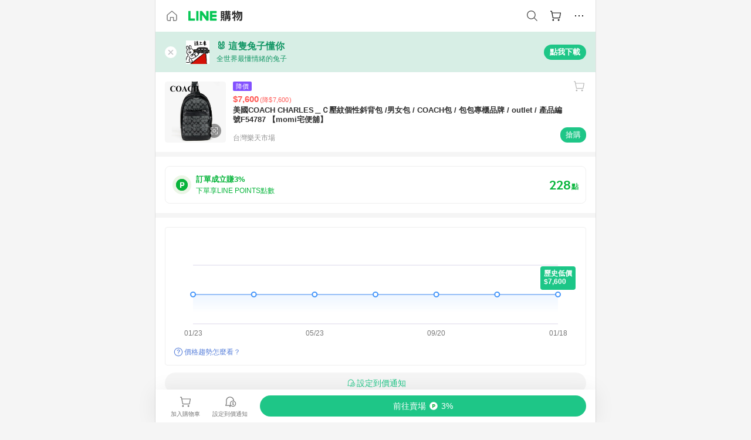

--- FILE ---
content_type: text/html;charset=utf-8
request_url: https://buy.line.me/product/18/fa8d4240-90fc-11e8-a40d-a81e84d034fc
body_size: 41111
content:
<!DOCTYPE html><html  lang="zh-Hant" class="chrome"><head><meta charset="utf-8">
<meta name="viewport" content="width=device-width, initial-scale=1.0, maximum-scale=1.0, user-scalable=0, viewport-fit=cover">
<title>美國COACH   CHARLES＿Ｃ壓紋個性斜背包 &#x2F;男女包 &#x2F; COACH包 &#x2F; 包包專櫃品牌 &#x2F; outlet &#x2F; 產品編號F54787  【momi宅便舖】推薦 | 台灣樂天市場 | LINE購物</title>
<link rel="preconnect" href="https://shopping.line-scdn.net">
<link rel="preconnect" href="https://obs.line-scdn.net">
<link rel="preconnect" href="https://buy-obs.line-scdn.net">
<link integrity="sha384-RRbhlMlOgLB9ZDHCBHLAd7vR3y6cAMI5qlt1Lf4stEpK5p86whH24fMxQuIlWAmr" rel="stylesheet" href="/assets/style.B5luz4J9.css" crossorigin>
<link rel="preload" as="image" href="https://shopping.line-scdn.net/0hU6JYs6gcChl3IB5zStF1TiV9FmgfVlMOCBgQOwBlSntbFxgbSxZALVF1A3oOQxhLGxJEfVonBiAJEU1NQxNEEVMgVy1ZEU1HSE5Hf1QjESgNFUVLTU5C/w360">
<link integrity="sha384-H06V2BNTmfZObEaPR1ALgzdp1WP75mdyYCQ1DzzwQxnqMygAkXNZTZihs8YbJHct" rel="modulepreload" as="script" crossorigin href="/assets/D9QUfhx1.js">
<link integrity="sha384-z8fdcEs82Z9VbHdlohRAbWwrZbuOZ1FZWE0BeAnWajfO+Kln0OfcwCVEhfeLl7FJ" rel="modulepreload" as="script" crossorigin href="/assets/CJifafDl.js">
<link integrity="sha384-EpZkfWsBPYLQt88oUFaa63kWrxgNeAuFfDrvUtwExPdrDfXEGLgildCKLKajfaxt" rel="modulepreload" as="script" crossorigin href="/assets/BRVHw9_s.js">
<link integrity="sha384-Y5UcckpErxEuFfM7Sl3Etjcicr7T2R6hMtPhJMjAzeB4wEN8kfDcA3lBconvZg4u" rel="modulepreload" as="script" crossorigin href="/assets/Bc3qEXj0.js">
<link integrity="sha384-EmQIoNeQxnmHzCZidFZNi86Ee2OGxldOC71/6PGEuynppIms8hKZprGY7nhkTWsw" rel="modulepreload" as="script" crossorigin href="/assets/ocHzyIwC.js">
<link integrity="sha384-c88OqDlnmkOIrBYB0ixNHoJ9zQbGG432CB+EUJluRi5PXeQSMUrDCOIVOWxStqSC" rel="modulepreload" as="script" crossorigin href="/assets/DsY3ErVd.js">
<link integrity="sha384-1zdu/GiWiASSYFj0Dtv29ME0tZHGeeL3C1O4UdmJtRyZH56LwhzM3CQhvKZ5O7UM" rel="modulepreload" as="script" crossorigin href="/assets/HV3D5lod.js">
<link integrity="sha384-mLgTZYoRV69m7DsvOWcBUIOEcguI8RaMgoQJujymdHqYvV8ctVp5YyYGPyp/jYge" rel="modulepreload" as="script" crossorigin href="/assets/BHw9w9sM.js">
<link integrity="sha384-VbO4+EFwpYmyYLskueBKrF61TpEIlcIc2y91YEhf5Cq6Rh7WjfEXySry2BFo1DPh" rel="modulepreload" as="script" crossorigin href="/assets/4KTPYc66.js">
<link integrity="sha384-EM/+MD8vUfFdk4mR7a11+1YFWJIMtInKiICSirpJWbu0Gm8PFPJGJ3uPjIvAjl5Y" rel="modulepreload" as="script" crossorigin href="/assets/A7pdzCvD.js">
<link integrity="sha384-S0jPJg5fN7el1yK3WyUBdRWW81TxfGcUjIL7saKxD2V1F434nDt8tdKKIwjWSqMx" rel="modulepreload" as="script" crossorigin href="/assets/BrtczYKr.js">
<link integrity="sha384-6hh+pAb+yyz6a+fmOL0h7Pv7sO5y0bEF2wRPiUr3M8avWrxUrBgUQYdfIUrP5Ex1" rel="modulepreload" as="script" crossorigin href="/assets/Du-0PFd_.js">
<link integrity="sha384-xZuwEwoZSK1dzeLTy9jUxmLw22sryhCrirMq/+eVfPt6qwKDNE3rhB5v6M/eXFmL" rel="modulepreload" as="script" crossorigin href="/assets/CQy-4ooD.js">
<link integrity="sha384-F85Xa+LiPmOQHfmQWKhAXI//6iZTArcngkzjdc/e29w2RRhdb8NsP4z+GGp2iO5g" rel="modulepreload" as="script" crossorigin href="/assets/DsapwRds.js">
<link integrity="sha384-MZxJMoJH75/+Ojx4ki0Rg5IBlsvw10qNG8wukyCoMjWiIYjTTIGjDcQfr5vsO/7L" rel="modulepreload" as="script" crossorigin href="/assets/BWo-x0dm.js">
<link integrity="sha384-3ZjYyhRUB3kgAHSawYOtLw+EhwWUZcaIjqqyE0h9xsNHdmbnHgQnO8msHLjA6Hyl" rel="modulepreload" as="script" crossorigin href="/assets/5RSQ7hN8.js">
<link integrity="sha384-mbCuctK2k7xoX7mLrNzfwjcf/PjtDmlEz8895Pl+s5OljkbFKMLxlOZYDiRKyfBo" rel="modulepreload" as="script" crossorigin href="/assets/C9GZpeN-.js">
<link integrity="sha384-ulDPMqSqtQIG21OLPePuP8uRgdCkBV+S3QGtFJXzH1fL38tfNGqlR788aczUdHKO" rel="modulepreload" as="script" crossorigin href="/assets/3s6Ar3fY.js">
<link integrity="sha384-w72aUpRE+q9USmWbKTvVU29NoK2Uujo22lk7YuIO2WWRZurdfU8JBd+n1/Hn+Ldi" rel="modulepreload" as="script" crossorigin href="/assets/D4Xwuvqs.js">
<link integrity="sha384-GEsRkuHIxdiZDSA1r3YgP0m2YSeBOd0FfWiJ+Gs+9inlrRgbuNFDpCpTqq2ZnjTK" rel="modulepreload" as="script" crossorigin href="/assets/DGlww-Qj.js">
<link integrity="sha384-opTVLu6VS+vYEkrBBn6ovyUf+Ajlitbw8svsUyvGL05pElD+zwZxdW9qQZEQfKQV" rel="modulepreload" as="script" crossorigin href="/assets/DUHc9exq.js">
<link integrity="sha384-w5vEkeCoKOkEYpTDv5MC4VpbMlTGTLMZk1NW0QP64jhwRa1/KkeuCgVV1R0NnaLI" rel="modulepreload" as="script" crossorigin href="/assets/D1yNY8SZ.js">
<link integrity="sha384-p0SG5Hi7O1rhjx2mAQVLTbdCTb8CYY1JjAl57QsNyd0Gb0Dex+p0+ehbZemrPwEX" rel="modulepreload" as="script" crossorigin href="/assets/Dq4DM7B4.js">
<link integrity="sha384-VrduCxmz1e04vHpq9wP2YP49wPtLchFeebyot+D1JiRJPtEyRzRaxZsu+zXGCG/b" rel="modulepreload" as="script" crossorigin href="/assets/BrPHMzF7.js">
<link integrity="sha384-dOQ4cuo5cHQSrcak4dYJkcOtRulM6EOMBZlB152oRZSTsg7r6PTFpJofohPmWp7f" rel="modulepreload" as="script" crossorigin href="/assets/34TD_PPe.js">
<link integrity="sha384-UmVBhL8EZKURTQd0yuh9/ucqzjuKr8bfRGxRdOsG829eUdACBxcuIVFi9FIfsweZ" rel="modulepreload" as="script" crossorigin href="/assets/BcYFXwwb.js">
<link integrity="sha384-C7Jm2mgDd4tmk8luxh0xtOKF6ItHL3MYv04nA+NVDWO3jNCYiAXKIB30VTbiAdJA" rel="modulepreload" as="script" crossorigin href="/assets/B1GycNi2.js">
<link integrity="sha384-XhsVRS6NqRQjhvJ3IGRwnX2M0lbru+M9Jpw4KMcJETMu5Co4H8GO+G9++KIzwB58" rel="modulepreload" as="script" crossorigin href="/assets/BbeRj8oU.js">
<link integrity="sha384-EFaa2K2YoCKbg16MJXH4hmT53sQWEmzksozrjL9cogVQGm7babEL/fWROajb5ImK" rel="modulepreload" as="script" crossorigin href="/assets/CuTSBGhD.js">
<script src="https://static.line-scdn.net/liff/edge/2/sdk.js" defer data-hid="liff"></script>
<link rel="prefetch" as="image" type="image/png" href="/assets/ico-AIPrice--light.DBIYnsEs.png">
<link rel="prefetch" as="image" type="image/png" href="/assets/ico-AIPrice--dark.C7eYdi9Z.png">
<link rel="prefetch" as="image" type="image/png" href="/assets/ico-social108-line.Kg5Ad751.png">
<link rel="prefetch" as="image" type="image/png" href="/assets/ico-social108-fb.t9leBe85.png">
<link rel="prefetch" as="image" type="image/png" href="/assets/ico-social108-url.k_GOwe6c.png">
<link rel="prefetch" as="image" type="image/svg+xml" href="/assets/ico-navbar-home--black.rvetcKm_.svg">
<link rel="prefetch" as="image" type="image/svg+xml" href="/assets/ico-glass.B9b_u7qf.svg">
<link rel="prefetch" as="image" type="image/svg+xml" href="/assets/ico-product-like--black.R8gay-KN.svg">
<link rel="prefetch" as="image" type="image/svg+xml" href="/assets/ico-clock.CRfZodhE.svg">
<link rel="prefetch" as="image" type="image/png" href="/assets/favorite_img1.Dpi7Wrpc.png">
<link rel="prefetch" as="image" type="image/png" href="/assets/img-shoppingCart.2pyXJ4-e.png">
<link rel="prefetch" as="image" type="image/svg+xml" href="/assets/loading.D9q3AnIC.svg">
<link rel="prefetch" as="image" type="image/svg+xml" href="/assets/loading_big.Cu1Hp-nL.svg">
<link rel="prefetch" as="image" type="image/svg+xml" href="/assets/loading_white.CPnzDYu_.svg">
<link rel="prefetch" as="image" type="image/svg+xml" href="/assets/loading_white_big.BWd4BJ3W.svg">
<link rel="prefetch" as="image" type="image/png" href="/assets/img-error.DwjqFPrn.png">
<link rel="prefetch" as="image" type="image/png" href="/assets/img-priceTrackerTutorial--step1.CCKIm-vN.png">
<link rel="prefetch" as="image" type="image/png" href="/assets/img-priceTrackerTutorial--step2.DYym_dnR.png">
<link rel="prefetch" as="image" type="image/png" href="/assets/img-priceTrackerTutorial--step3.BYe8Y216.png">
<link rel="prefetch" as="image" type="image/png" href="/assets/img-priceTrackerTutorial--step4.C4vthmjI.png">
<link rel="prefetch" as="image" type="image/png" href="/assets/img-tips-transferinfo.ElFsZNPa.png">
<link rel="prefetch" as="image" type="image/png" href="/assets/ico-tutorial-linepoints.DxmGtkDv.png">
<link rel="prefetch" as="image" type="image/png" href="/assets/ico-tutorial-lowprice.BY6GCV4e.png">
<link rel="prefetch" as="image" type="image/png" href="/assets/ico-tutorial-savemoney.DuUdrL5v.png">
<link rel="prefetch" as="image" type="image/png" href="/assets/ico-tutorial-benefit.T1eTBBAv.png">
<link rel="prefetch" as="image" type="image/png" href="/assets/img-linepoint-step1.BQkKHcGR.png">
<link rel="prefetch" as="image" type="image/png" href="/assets/img-linepoint-step2.DoDZehq4.png">
<link rel="prefetch" as="image" type="image/png" href="/assets/img-linepoint-step3.DqhkqNI8.png">
<link rel="prefetch" as="image" type="image/png" href="/assets/img-tutorial-angpauinfo.C691D31o.png">
<link rel="prefetch" as="image" type="image/png" href="/assets/img-angpau-step1.Choa-Nah.png">
<link rel="prefetch" as="image" type="image/png" href="/assets/img-angpau-step2.fOOUmOrQ.png">
<link rel="prefetch" as="image" type="image/png" href="/assets/img-angpau-step3.DXVOzogX.png">
<link rel="prefetch" as="image" type="image/png" href="/assets/img-angpau-step4.hBrkGnJz.png">
<link rel="prefetch" as="image" type="image/png" href="/assets/ico-tutorialHongbao.DGh0-HQ3.png">
<link rel="prefetch" as="image" type="image/png" href="/assets/img-tutorial-missioninfo.C-SATwqO.png">
<link rel="prefetch" as="image" type="image/png" href="/assets/ico-tutorialMission.DfTvKlPf.png">
<link rel="prefetch" as="image" type="image/png" href="/assets/img-tips-quota.VCNhqGxs.png">
<link rel="prefetch" as="image" type="image/png" href="/assets/img-tutorial-monthlybuyinfo.BOFEwRbW.png">
<link rel="prefetch" as="image" type="image/png" href="/assets/ico-tutorial-monthlybuyCart.qZCLjCL2.png">
<link rel="prefetch" as="image" type="image/png" href="/assets/ico-tutorial-monthlybuyCheck.CUtUT1Rq.png">
<link rel="prefetch" as="image" type="image/png" href="/assets/img-monthlybuy-step1.cqlPuECQ.png">
<link rel="prefetch" as="image" type="image/png" href="/assets/img-monthlybuy-step2.BDi3eOp1.png">
<link rel="prefetch" as="image" type="image/png" href="/assets/img-monthlybuy-step3.D7J2Pm6_.png">
<link rel="prefetch" as="image" type="image/png" href="/assets/img-monthlybuy-step4.D0_Dqac8.png">
<link rel="prefetch" as="image" type="image/png" href="/assets/ico-tutorialMonthlybuy.K1GCo0qF.png">
<link rel="prefetch" as="image" type="image/png" href="/assets/ico-tutorial-priviledge1.xvbEMEh0.png">
<link rel="prefetch" as="image" type="image/png" href="/assets/ico-tutorial-priviledge2.CCgQq_9g.png">
<link rel="prefetch" as="image" type="image/png" href="/assets/ico-tutorial-priviledge3.C4Z4uf-h.png">
<link rel="prefetch" as="image" type="image/png" href="/assets/ico-tutorial-priviledge4.DSyXnJ5T.png">
<link rel="prefetch" as="image" type="image/png" href="/assets/img-tutorial-passportinfo.BzBrDoPg.png">
<link rel="prefetch" as="image" type="image/png" href="/assets/ico-tutorialPassport.CKyw9_Hr.png">
<link rel="prefetch" as="image" type="image/svg+xml" href="/assets/img-unrecognizableProductDefault.CyRpUHyn.svg">
<link rel="prefetch" as="image" type="image/svg+xml" href="/assets/img-noCopMerchantDefault.DIDmNaBz.svg">
<link rel="prefetch" as="image" type="image/png" href="/assets/og_image.Dc0El0ue.png">
<link rel="prefetch" as="image" type="image/png" href="/assets/favicon-32x32.CERNqo6f.png">
<link rel="prefetch" as="image" type="image/png" href="/assets/favicon-16x16.DsIZ3wwF.png">
<link rel="prefetch" as="image" type="image/x-icon" href="/assets/favicon.CW2t5flA.ico">
<link rel="prefetch" as="image" type="image/png" href="/assets/apple-touch-icon.BVJpEzX5.png">
<link rel="prefetch" as="image" type="image/svg+xml" href="/assets/safari-pinned-tab.Bfe6lB9P.svg">
<link rel="prefetch" as="image" type="image/svg+xml" href="/assets/badge-parity.DoTzVVDB.svg">
<link rel="prefetch" as="image" type="image/svg+xml" href="/assets/badge-fresh.C0DVF-gn.svg">
<link rel="prefetch" as="image" type="image/svg+xml" href="/assets/badge-newStore.Cg1pHwnu.svg">
<link rel="prefetch" as="image" type="image/svg+xml" href="/assets/badge-ranking.Bk2qrM48.svg">
<link rel="prefetch" as="image" type="image/svg+xml" href="/assets/badge-rush.BTygeurn.svg">
<link rel="prefetch" as="image" type="image/svg+xml" href="/assets/badge-hotSearch.BNmm1d9W.svg">
<link rel="prefetch" as="image" type="image/svg+xml" href="/assets/badge-recommendation.CkDV9CeC.svg">
<link rel="prefetch" as="image" type="image/svg+xml" href="/assets/badge-showLowerPrice.VgEbcxW2.svg">
<link rel="prefetch" as="image" type="image/png" href="/assets/img-angpauCircle.zsfDvmnf.png">
<link rel="prefetch" as="image" type="image/svg+xml" href="/assets/ico-shoppingNoteEntry-default--black.DD5vC7JS.svg">
<link rel="prefetch" as="image" type="image/svg+xml" href="/assets/ico-shoppingNoteEntry-default--white.O30l9mZp.svg">
<link rel="prefetch" as="image" type="image/svg+xml" href="/assets/ico-shoppingBag.kJOU3R3r.svg">
<link rel="prefetch" as="image" type="image/svg+xml" href="/assets/ico-shoppingNote.CYf5R6p8.svg">
<link rel="prefetch" as="image" type="image/svg+xml" href="/assets/img-logo--colorful.D_usoKOi.svg">
<link rel="prefetch" as="image" type="image/svg+xml" href="/assets/ico-arrow--leftBlack.CnoHEo6X.svg">
<link rel="prefetch" as="image" type="image/svg+xml" href="/assets/ico-outlined-homepageBlack.D_Bu0PkT.svg">
<link rel="prefetch" as="image" type="image/svg+xml" href="/assets/ico-bell--black.rDjO1CtY.svg">
<link rel="prefetch" as="image" type="image/svg+xml" href="/assets/ico-cartDarkGray.B0_Zm9Er.svg">
<link rel="prefetch" as="image" type="image/svg+xml" href="/assets/ico-glassDeepGrey.4HBuXfpO.svg">
<link rel="prefetch" as="image" type="image/svg+xml" href="/assets/ico-menu--black.DIw2ISWO.svg">
<link rel="prefetch" as="image" type="image/svg+xml" href="/assets/ico-close--black.C0D_WCjI.svg">
<link rel="prefetch" as="image" type="image/svg+xml" href="/assets/ico-barcodeBlack.EMGqZUEa.svg">
<link rel="prefetch" as="image" type="image/svg+xml" href="/assets/img-logo--white.ws-OQZLF.svg">
<link rel="prefetch" as="image" type="image/svg+xml" href="/assets/ico-arrow--leftWhite2.DisqKg3Y.svg">
<link rel="prefetch" as="image" type="image/svg+xml" href="/assets/ico-outlined-homepageWhite.0N_nKCXb.svg">
<link rel="prefetch" as="image" type="image/svg+xml" href="/assets/ico-bell--white.As7mgZX1.svg">
<link rel="prefetch" as="image" type="image/svg+xml" href="/assets/ico-cart.BCosiCm-.svg">
<link rel="prefetch" as="image" type="image/svg+xml" href="/assets/ico-glassWhite.DjoHr4D6.svg">
<link rel="prefetch" as="image" type="image/svg+xml" href="/assets/ico-menu--white.D5XWMDLz.svg">
<link rel="prefetch" as="image" type="image/svg+xml" href="/assets/ico-close--white.BH9pt9aA.svg">
<link rel="prefetch" as="image" type="image/svg+xml" href="/assets/ico-barcodeWhite.9e_7wgQd.svg">
<link rel="prefetch" as="image" type="image/svg+xml" href="/assets/ico-close--button.DlQeO4mx.svg">
<link rel="prefetch" as="image" type="image/png" href="/assets/ico-goUp.9ngTY99_.png">
<link rel="prefetch" as="image" type="image/svg+xml" href="/assets/ico-navbar-home.pTdx6kH8.svg">
<link rel="prefetch" as="image" type="image/svg+xml" href="/assets/ico-navbar-homeOn.BXKY35o-.svg">
<link rel="prefetch" as="image" type="image/svg+xml" href="/assets/ico-navbar-brand.DSm8Mb_j.svg">
<link rel="prefetch" as="image" type="image/svg+xml" href="/assets/ico-navbar-brandOn.BGbRYYkS.svg">
<link rel="prefetch" as="image" type="image/svg+xml" href="/assets/ico-navbar-benefit.CVpFf2LJ.svg">
<link rel="prefetch" as="image" type="image/svg+xml" href="/assets/ico-navbar-benefitOn.CMjzQK5w.svg">
<link rel="prefetch" as="image" type="image/svg+xml" href="/assets/ico-navbar-special.Bv7eUmCf.svg">
<link rel="prefetch" as="image" type="image/svg+xml" href="/assets/ico-navbar-specialOn.CA8QWgEz.svg">
<link rel="prefetch" as="image" type="image/svg+xml" href="/assets/ico-navbar-account.D_JBbAaL.svg">
<link rel="prefetch" as="image" type="image/svg+xml" href="/assets/ico-navbar-accountOn.lN8Sl9dl.svg">
<link rel="prefetch" as="image" type="image/svg+xml" href="/assets/img-recommend.KMJbq0_8.svg">
<link rel="prefetch" as="image" type="image/svg+xml" href="/assets/img-totop.B59KCYmN.svg">
<link rel="prefetch" as="image" type="image/svg+xml" href="/assets/ico-arrow--left777777.CiUgt2Xu.svg">
<link rel="prefetch" as="image" type="image/png" href="/assets/ico-social50-line.BRshQTKT.png">
<link rel="prefetch" as="image" type="image/png" href="/assets/ico-social50-fb.BBsgz-Qv.png">
<link rel="prefetch" as="image" type="image/png" href="/assets/ico-social50-url.CMtwK1k1.png">
<link rel="prefetch" as="image" type="image/png" href="/assets/ico-social72-line.BEYufS0u.png">
<link rel="prefetch" as="image" type="image/png" href="/assets/ico-social72-fb.CngPcpDD.png">
<link rel="prefetch" as="image" type="image/png" href="/assets/ico-social72-url.BsnljhuG.png">
<link rel="prefetch" as="image" type="image/svg+xml" href="/assets/ico-ok.Bx9Y-ieW.svg">
<link rel="prefetch" as="image" type="image/svg+xml" href="/assets/ico-okOn.CVd3fBBN.svg">
<link rel="prefetch" as="image" type="image/svg+xml" href="/assets/ico-check-green.BLcA-ro-.svg">
<link rel="prefetch" as="image" type="image/png" href="/assets/favorite_bg.BuLA8s9V.png">
<link rel="prefetch" as="image" type="image/svg+xml" href="/assets/ico-checkedWhite.CSrkc97X.svg">
<link rel="prefetch" as="image" type="image/svg+xml" href="/assets/ico-checkedGray.Tvl1Ks0l.svg">
<link rel="prefetch" as="image" type="image/svg+xml" href="/assets/ico-loading--white.5G4YHqfR.svg">
<link rel="prefetch" as="image" type="image/svg+xml" href="/assets/ico-arrow--right.CNWSdj0U.svg">
<link rel="prefetch" as="image" type="image/svg+xml" href="/assets/ico-cartOrange.BJckGTg5.svg">
<link rel="prefetch" as="image" type="image/svg+xml" href="/assets/ico-shop--white.DULimFDL.svg">
<link rel="prefetch" as="image" type="image/png" href="/assets/img-AIpriceWithSpotLight.hjXHnhT5.png">
<link rel="prefetch" as="image" type="image/svg+xml" href="/assets/ico-calendarWhite.B-rHPhUf.svg">
<link rel="prefetch" as="image" type="image/svg+xml" href="/assets/ico-settingPriceAlertBell--white.CWhCFx-a.svg">
<link rel="prefetch" as="image" type="image/svg+xml" href="/assets/ico-arrow--rightGray.CoWdCWie.svg">
<link rel="prefetch" as="image" type="image/svg+xml" href="/assets/ico-point--green.C6QozQX8.svg">
<link rel="prefetch" as="image" type="image/svg+xml" href="/assets/ico-point--gray.CwT7ymaW.svg">
<link rel="prefetch" as="image" type="image/svg+xml" href="/assets/img-radarGreen.CN93xa6Z.svg">
<link rel="prefetch" as="image" type="image/svg+xml" href="/assets/ico-cancel--grey.y20wjKk9.svg">
<link rel="prefetch" as="image" type="image/svg+xml" href="/assets/ico-arrow--downGreen.DamuGg1d.svg">
<link rel="prefetch" as="image" type="image/svg+xml" href="/assets/ico-issueBlue.Cv_EvCnD.svg">
<link rel="prefetch" as="image" type="image/svg+xml" href="/assets/ico-settingPriceAlertBell--green.DGhGrK5M.svg">
<link rel="prefetch" as="image" type="image/svg+xml" href="/assets/ico-arrow--rightBlack.C_lxOHQh.svg">
<link rel="prefetch" as="image" type="image/svg+xml" href="/assets/ico-questionMarkGrey.EX5aKzhd.svg">
<link rel="prefetch" as="image" type="image/svg+xml" href="/assets/ico-point--white.DiQtpN6g.svg">
<link rel="prefetch" as="image" type="image/svg+xml" href="/assets/img-presentBox--green.TVcvGSjo.svg">
<link rel="prefetch" as="image" type="image/svg+xml" href="/assets/ico-exclamation-green.C22jQFzh.svg">
<link rel="prefetch" as="image" type="image/png" href="/assets/img-tutorial-newbuyerAngpau.IQc2VBXm.png">
<link rel="prefetch" as="image" type="image/png" href="/assets/ico-tutorial-newbuyerAngpau.BF2RphfN.png">
<link rel="prefetch" as="image" type="image/svg+xml" href="/assets/ico-arrow--downGreyLight.-PxCy2F4.svg">
<link rel="prefetch" as="image" type="image/png" href="/assets/img-tutorial-bannerLinepoint.DSRIAVpU.png">
<link rel="prefetch" as="image" type="image/svg+xml" href="/assets/ico-arrow--downGreyDeep.Dy_jgCzs.svg">
<link rel="prefetch" as="image" type="image/png" href="/assets/img-tutorialTopimg.BVwuYd1V.png">
<link rel="prefetch" as="image" type="image/svg+xml" href="/assets/ico-trashCanRed.DFMeqfHR.svg">
<link rel="prefetch" as="image" type="image/svg+xml" href="/assets/img-loading.DAd8vyWK.svg">
<link rel="prefetch" as="image" type="image/svg+xml" href="/assets/ico-photo000000.5FvFntbr.svg">
<link rel="prefetch" as="image" type="image/svg+xml" href="/assets/ico-pen000000.DBRHNis3.svg">
<link rel="prefetch" as="image" type="image/svg+xml" href="/assets/ico-tag000000.Denfp1DR.svg">
<link rel="prefetch" as="image" type="image/svg+xml" href="/assets/ico-dollar000000.BBxnChPV.svg">
<link rel="prefetch" as="image" type="image/svg+xml" href="/assets/ico-cancelWhiteA20.6tHz8eS3.svg">
<link rel="prefetch" as="image" type="image/svg+xml" href="/assets/ico-arrow--down111111bold.DB1gtSeb.svg">
<link rel="prefetch" as="image" type="image/svg+xml" href="/assets/ico-exclamationMarkGrey.CEgQ3w61.svg">
<link rel="prefetch" as="image" type="image/svg+xml" href="/assets/ico-creditCard.MO3Wkm5M.svg">
<link rel="prefetch" as="image" type="image/svg+xml" href="/assets/ico-user.D7s6ESw9.svg">
<link rel="prefetch" as="image" type="image/svg+xml" href="/assets/ico-coinBlack.Ct9QrHk9.svg">
<link rel="prefetch" as="image" type="image/svg+xml" href="/assets/ico-couponPercentage.CIm48I56.svg">
<link rel="prefetch" as="image" type="image/svg+xml" href="/assets/ico-signIn.RQuDDcX3.svg">
<link rel="prefetch" as="image" type="image/svg+xml" href="/assets/ico-lineDelima._tfoT26-.svg">
<link rel="prefetch" as="image" type="image/svg+xml" href="/assets/ico-creditCardWhite.BkVg_c6S.svg">
<link rel="prefetch" as="image" type="image/svg+xml" href="/assets/ico-userWhite.IJSphSZp.svg">
<link rel="prefetch" as="image" type="image/svg+xml" href="/assets/ico-coinWhite.t-RxNaGa.svg">
<link rel="prefetch" as="image" type="image/svg+xml" href="/assets/ico-couponPercentageWhite.CD6BGOfi.svg">
<link rel="prefetch" as="image" type="image/svg+xml" href="/assets/ico-signInWhite.EeTUhtJC.svg">
<link rel="prefetch" as="image" type="image/svg+xml" href="/assets/ico-lineDelimaWhite.Y-PHdCqD.svg">
<link rel="prefetch" as="image" type="image/svg+xml" href="/assets/ico-uploadImage1EC687.DaaQVrkB.svg">
<link rel="prefetch" as="image" type="image/svg+xml" href="/assets/img-notebannerBg.CsLcSsSa.svg">
<link rel="prefetch" as="image" type="image/svg+xml" href="/assets/ico-shoppingNoteBlack.BzRwSPw5.svg">
<link rel="prefetch" as="image" type="image/svg+xml" href="/assets/ico-pen949494.BZVhkxZe.svg">
<link rel="prefetch" as="image" type="image/svg+xml" href="/assets/ico-outlink111111.DD33-WtY.svg">
<link rel="prefetch" as="image" type="image/svg+xml" href="/assets/ico-arrow--right111111.q8YJKxfQ.svg">
<link rel="prefetch" as="image" type="image/svg+xml" href="/assets/ico-plus111111.m8dDflS3.svg">
<link rel="prefetch" as="image" type="image/svg+xml" href="/assets/ico-plusc8c8c8.Wh1N6N8x.svg">
<link rel="prefetch" as="image" type="image/svg+xml" href="/assets/ico-angpau.T5T0hVop.svg">
<link rel="prefetch" as="image" type="image/svg+xml" href="/assets/ico-angpauMonochrome.DhKf0X6A.svg">
<link rel="prefetch" as="image" type="image/svg+xml" href="/assets/ico-rewardMission.CqGtjBsp.svg">
<link rel="prefetch" as="image" type="image/svg+xml" href="/assets/icon_missionDisable.BO9SDy4V.svg">
<link rel="prefetch" as="image" type="image/svg+xml" href="/assets/ico-penC8C8C8.Do7VrS4u.svg">
<link rel="prefetch" as="image" type="image/svg+xml" href="/assets/ico-okFF5B57.ClNzYsMv.svg">
<link rel="prefetch" as="image" type="image/png" href="/assets/bg-hotSearch-right.DrLYAb6T.png">
<link rel="prefetch" as="image" type="image/png" href="/assets/bg-hotSearch-left.BPZujni4.png">
<link rel="prefetch" as="script" crossorigin href="/assets/URHNVWlD.js">
<link rel="prefetch" as="script" crossorigin href="/assets/BGuUxEhy.js">
<link rel="prefetch" as="script" crossorigin href="/assets/ubTdzax2.js">
<link rel="prefetch" as="script" crossorigin href="/assets/DayJJwqV.js">
<link rel="prefetch" as="script" crossorigin href="/assets/BXZcsJlh.js">
<link rel="prefetch" as="script" crossorigin href="/assets/D6dj2eE7.js">
<link rel="prefetch" as="script" crossorigin href="/assets/BcAaGpei.js">
<link rel="prefetch" as="script" crossorigin href="/assets/D1aqi_NQ.js">
<link rel="prefetch" as="script" crossorigin href="/assets/BNF_aRAY.js">
<link rel="prefetch" as="script" crossorigin href="/assets/CK3-thgt.js">
<link rel="prefetch" as="image" type="image/svg+xml" href="/assets/ico-navbar-categoryOn.BT6ruzlk.svg">
<link rel="prefetch" as="image" type="image/svg+xml" href="/assets/img-angpau.FmLdLkvD.svg">
<link rel="prefetch" as="image" type="image/svg+xml" href="/assets/img-lowerPriceText.B9sycJ2j.svg">
<link rel="prefetch" as="image" type="image/svg+xml" href="/assets/img-allFullStamp.BKwEGvce.svg">
<link rel="prefetch" as="image" type="image/png" href="/assets/badge-bestTiming.CXJDr1_1.png">
<link rel="prefetch" as="image" type="image/svg+xml" href="/assets/ico-bell--grey.CVZtyURQ.svg">
<link rel="prefetch" as="image" type="image/svg+xml" href="/assets/ico-bell--green.BjLIXZQX.svg">
<link rel="prefetch" as="image" type="image/gif" href="/assets/img-badgeBg.GFu2V2pV.gif">
<link rel="prefetch" as="image" type="image/png" href="/assets/ico-entryAngpau.BY7xqj1H.png">
<link rel="prefetch" as="image" type="image/png" href="/assets/ico-entryFirstTimerBuy.CSKtfg0q.png">
<link rel="prefetch" as="image" type="image/png" href="/assets/ico-entryRegularShopping.iBG3AS9F.png">
<link rel="prefetch" as="image" type="image/png" href="/assets/rank_1.DGWx_WX6.png">
<link rel="prefetch" as="image" type="image/png" href="/assets/rank_2.BZoQ1Ylf.png">
<link rel="prefetch" as="image" type="image/png" href="/assets/rank_3.D4miq1ro.png">
<link rel="prefetch" as="image" type="image/png" href="/assets/rank_4.CZlnCNsm.png">
<link rel="prefetch" as="image" type="image/png" href="/assets/rank_5.CHTRhhzc.png">
<link rel="prefetch" as="image" type="image/png" href="/assets/rank_6.xT_aAa5U.png">
<link rel="prefetch" as="image" type="image/png" href="/assets/rank_7.BhBPxHHN.png">
<link rel="prefetch" as="image" type="image/png" href="/assets/rank_8.BWY3qQi4.png">
<link rel="prefetch" as="image" type="image/png" href="/assets/rank_9.CX4IY0_P.png">
<link rel="prefetch" as="image" type="image/png" href="/assets/rank_10.ByWKecS-.png">
<link rel="prefetch" as="image" type="image/png" href="/assets/badge-waitBePaid.D6A37hwP.png">
<link rel="prefetch" as="image" type="image/svg+xml" href="/assets/badge-commercial.DH5N_pEF.svg">
<link rel="prefetch" as="image" type="image/svg+xml" href="/assets/ico-fire.DUEfKXq5.svg">
<link rel="prefetch" as="image" type="image/png" href="/assets/ico-cart-like--heartbeat.BhSG233-.png">
<link rel="prefetch" as="image" type="image/png" href="/assets/ico-product-like--heartbeat.DLzkncHw.png">
<link rel="prefetch" as="image" type="image/svg+xml" href="/assets/ico-shoppingNoteB7B7B7.BhHnpug5.svg">
<link rel="prefetch" as="image" type="image/svg+xml" href="/assets/ico-shoppingNote--selected.DZluD8K6.svg">
<link rel="prefetch" as="image" type="image/svg+xml" href="/assets/ico-shoppingNote777777.CblRvGvO.svg">
<link rel="prefetch" as="image" type="image/svg+xml" href="/assets/ico-product-like.xTa1aUAx.svg">
<link rel="prefetch" as="image" type="image/svg+xml" href="/assets/ico-product-liked.CuLQs_Nv.svg">
<link rel="prefetch" as="image" type="image/svg+xml" href="/assets/ico-product-like--white.D0MeNH-k.svg">
<link rel="prefetch" as="image" type="image/svg+xml" href="/assets/ico-cartGray.CWkBJ-Sp.svg">
<link rel="prefetch" as="image" type="image/svg+xml" href="/assets/ico-cartBlack--bottom.BUej1hUO.svg">
<link rel="prefetch" as="image" type="image/svg+xml" href="/assets/ico-cartOrange--bottom.B5ZBhwRt.svg">
<link rel="prefetch" as="image" type="image/svg+xml" href="/assets/badge-store--boxType.B9MdYrIc.svg">
<link rel="prefetch" as="image" type="image/svg+xml" href="/assets/badge-store.BxS3T5LF.svg">
<link rel="prefetch" as="image" type="image/svg+xml" href="/assets/badge-gift--boxType.D_d51sJ0.svg">
<link rel="prefetch" as="image" type="image/svg+xml" href="/assets/badge-gift.S-K2wspb.svg">
<link rel="prefetch" as="image" type="image/svg+xml" href="/assets/ico-shoppingLens.oyB_I5Qj.svg">
<link rel="prefetch" as="image" type="image/svg+xml" href="/assets/ico-share.C3pSXDao.svg">
<link rel="prefetch" as="image" type="image/svg+xml" href="/assets/ico-addFriend.Ums4xyGk.svg">
<link rel="prefetch" as="image" type="image/svg+xml" href="/assets/ico-settingPriceAlertBell--grey.8YI4mhGV.svg">
<link rel="prefetch" as="image" type="image/svg+xml" href="/assets/ico-editPriceAlertBell--green.yx0w76OW.svg">
<link rel="prefetch" as="image" type="image/svg+xml" href="/assets/badge-direct.-_MmXx0U.svg">
<link rel="prefetch" as="image" type="image/svg+xml" href="/assets/line_payWhite.CeF-mufA.svg">
<link rel="prefetch" as="image" type="image/svg+xml" href="/assets/line_loginWhite.ChpHW_Sp.svg">
<link rel="prefetch" as="image" type="image/svg+xml" href="/assets/line_pointWhite.Bv3Y4AZB.svg">
<link rel="prefetch" as="image" type="image/svg+xml" href="/assets/ico-ai.BbwD8uvP.svg">
<link rel="prefetch" as="image" type="image/svg+xml" href="/assets/ico-point--grey.Dg8b4yyB.svg">
<link rel="prefetch" as="image" type="image/png" href="/assets/img-bestPriceBadge--short.Cc856gG1.png">
<link rel="prefetch" as="image" type="image/png" href="/assets/img-bestPriceBadge.fRPGm0dd.png">
<link rel="prefetch" as="image" type="image/png" href="/assets/ico-ai.ZVJ4hbF3.png">
<link rel="prefetch" as="image" type="image/svg+xml" href="/assets/ico-checkedGreen--bold.DzVb0O_a.svg">
<link rel="prefetch" as="image" type="image/svg+xml" href="/assets/ico-arrow--downWhite.CbCo2gZi.svg">
<link rel="prefetch" as="image" type="image/svg+xml" href="/assets/ico-landmarkWhite.DxGMDzlf.svg">
<link rel="prefetch" as="image" type="image/svg+xml" href="/assets/ico-landmarkGreen.C0v04Ctn.svg">
<link rel="prefetch" as="image" type="image/svg+xml" href="/assets/ico-landmarkBlue.CwEOCby7.svg">
<link rel="prefetch" as="image" type="image/svg+xml" href="/assets/ico-arrow--downBlue.C20Tikic.svg">
<link rel="prefetch" as="image" type="image/svg+xml" href="/assets/ico-arrow--rightGrayBold.D4AV8bOv.svg">
<link rel="prefetch" as="image" type="image/svg+xml" href="/assets/badge-media.BplkG1D_.svg">
<link rel="prefetch" as="image" type="image/svg+xml" href="/assets/badge-popular.B5YAjv1y.svg">
<link rel="prefetch" as="image" type="image/svg+xml" href="/assets/ico-eye--gray.BrDiTyri.svg">
<script data-hid="APOLLO_STATE">window.__APOLLO_STATE__ = {"ROOT_QUERY":{"__typename":"Query","clientConfig":{"__typename":"ClientConfig","enableExtensionPage":true,"disableGoogleSearch":false,"enableGA4EventToApp":false,"enableBestPriceFinderPage":true},"activeOMOEvent":null,"seoSettings({\"path\":\"https://buy.line.me/product/18/fa8d4240-90fc-11e8-a40d-a81e84d034fc\"})":{"__typename":"SeoSettings","meta":null,"footer":null},"promotionBanners":[{"__typename":"PromotionBannerInfo","displayPage":"ARTICLE_PAGE","imageUrl":"https://buy-obs.line-scdn.net/0hkD-SXGwNNGsQKitXLD5LPEN-OAtvBC9peRQrE2dxa1hWRQ92fDpyDElMEQFWGRg8VxMHBWV1GlhGRRM1Rz4QDVRPHRtWRgs5eTkIRkpfCl9WUQNhfCl6Sw","title":"🐰 這隻兔子懂你","subtitle":"全世界最懂情緒的兔子","buttonText":"點我下載","buttonUrl":"https://buy.line.me/content/lineshoppingapp/"},{"__typename":"PromotionBannerInfo","displayPage":"VIDEO_PAGE","imageUrl":"https://buy-obs.line-scdn.net/0hkD-SXGwNNGsQKitXLD5LPEN-OAtvBC9peRQrE2dxa1hWRQ92fDpyDElMEQFWGRg8VxMHBWV1GlhGRRM1Rz4QDVRPHRtWRgs5eTkIRkpfCl9WUQNhfCl6Sw","title":"🐰 這隻兔子懂你","subtitle":"全世界最懂情緒的兔子","buttonText":"點我下載","buttonUrl":"https://buy.line.me/content/lineshoppingapp/"},{"__typename":"PromotionBannerInfo","displayPage":"PARTNER_PAGE","imageUrl":"https://buy-obs.line-scdn.net/0hkD-SXGwNNGsQKitXLD5LPEN-OAtvBC9peRQrE2dxa1hWRQ92fDpyDElMEQFWGRg8VxMHBWV1GlhGRRM1Rz4QDVRPHRtWRgs5eTkIRkpfCl9WUQNhfCl6Sw","title":"🐰 這隻兔子懂你","subtitle":"全世界最懂情緒的兔子","buttonText":"點我下載","buttonUrl":"https://buy.line.me/content/lineshoppingapp/"},{"__typename":"PromotionBannerInfo","displayPage":"PRODUCT_PAGE","imageUrl":"https://buy-obs.line-scdn.net/0hkD-SXGwNNGsQKitXLD5LPEN-OAtvBC9peRQrE2dxa1hWRQ92fDpyDElMEQFWGRg8VxMHBWV1GlhGRRM1Rz4QDVRPHRtWRgs5eTkIRkpfCl9WUQNhfCl6Sw","title":"🐰 這隻兔子懂你","subtitle":"全世界最懂情緒的兔子","buttonText":"點我下載","buttonUrl":"https://buy.line.me/content/lineshoppingapp/"},{"__typename":"PromotionBannerInfo","displayPage":"PRICE_PAGE","imageUrl":"https://buy-obs.line-scdn.net/0hkD-SXGwNNGsQKitXLD5LPEN-OAtvBC9peRQrE2dxa1hWRQ92fDpyDElMEQFWGRg8VxMHBWV1GlhGRRM1Rz4QDVRPHRtWRgs5eTkIRkpfCl9WUQNhfCl6Sw","title":"🐰 這隻兔子懂你","subtitle":"全世界最懂情緒的兔子","buttonText":"點我下載","buttonUrl":"https://buy.line.me/content/lineshoppingapp/"}],"product({\"shopId\":18,\"shopProductId\":\"fa8d4240-90fc-11e8-a40d-a81e84d034fc\"})":{"__typename":"Product","id":"18/fa8d4240-90fc-11e8-a40d-a81e84d034fc","shopProductId":"fa8d4240-90fc-11e8-a40d-a81e84d034fc","description":"1．商品型號：54787 2．主要顏色：木炭黑+LOGO印紋 3．商品材質：塗層帆布 4．品牌國家：美國 5．商品來源：美國真品平行輸入 6．主 袋 口：拉鍊封口 (主袋可前背後背,背帶可調整) 7．內 袋：織物襯裡、多功能口袋 8．尺 寸 ：約W(寬)19×H(高):35×側邊7cm 9．商品包裝：保養說明卡、原廠吊牌 經典風格，此款設計兼具時尚與實用。","url":"https://buy.line.me/product/18/fa8d4240-90fc-11e8-a40d-a81e84d034fc","outlinkUrl":"https://buy.line.me/t/?data=[base64]","name":"美國COACH   CHARLES＿Ｃ壓紋個性斜背包 /男女包 / COACH包 / 包包專櫃品牌 / outlet / 產品編號F54787  【momi宅便舖】","imageUrl":"https://shopping.line-scdn.net/0hU6JYs6gcChl3IB5zStF1TiV9FmgfVlMOCBgQOwBlSntbFxgbSxZALVF1A3oOQxhLGxJEfVonBiAJEU1NQxNEEVMgVy1ZEU1HSE5Hf1QjESgNFUVLTU5C","discount":0.5,"price":15200,"specialPrice":7600,"point":{"__typename":"Point","amount":3,"eventMessage":"","bonusAmountForApp":null,"calculatedAmount":3},"calculatedPoint({\"ignoreShowEstimatedPoint\":true})":228,"status":"ON_SALE","relatedComparisonId":null,"lowPriceType":null,"priceDifference":null,"priceChart":[{"__typename":"PriceChartItem","date":1737561600000,"price":7600},{"__typename":"PriceChartItem","date":1742745600000,"price":7600},{"__typename":"PriceChartItem","date":1747929600000,"price":7600},{"__typename":"PriceChartItem","date":1753113600000,"price":7600},{"__typename":"PriceChartItem","date":1758297600000,"price":7600},{"__typename":"PriceChartItem","date":1763481600000,"price":7600},{"__typename":"PriceChartItem","date":1768665600000,"price":7600}],"categoryInfo":[],"rewardCountdownEndTime":null,"similarHybridProducts({\"limit\":30})":[{"__typename":"Product","id":"305021/6940c749ad6e3c00017ab0ec","shopProductId":"6940c749ad6e3c00017ab0ec","promoteProductId":null,"name":"michael kors粉色拼接人造皮印花後揹包","imageUrl":"https://shopping.line-scdn.net/0hXLihB-YUB2NUERhEuMl4NApMGxI8Z150KykdQSNURwEiIEJJNHMXVxdYWC8yUUJnNA8Ofi5tUQMmUUNONxdAbgN6WTIcVgBLERQPeSpMHy8MXh9eIwcUVRQQHw","url":"https://buy.line.me/product/305021/6940c749ad6e3c00017ab0ec","outlinkUrl":"https://buy.line.me/t/?data=[base64]","productPageUrl":"https://buy.line.me/product/305021/6940c749ad6e3c00017ab0ec","discount":0.77,"price":12600,"specialPrice":2899,"point":{"__typename":"Point","amount":2,"bonusAmountForApp":null,"calculatedAmount":2,"limit":-1},"calculatedPoint":57,"status":"ON_SALE","merchant":{"__typename":"ConciseMerchant","name":"二拾衫TWENTYTHREE","shopId":305021,"storeId":null,"merchantId":880048747679,"imageUrl":"https://buy-obs.line-scdn.net/0hHfHnvXpFF0l1FwbToZ5oHihDGykKOQxLHCkIMQJMSDwnQRlcGwQ_cjtLPj4zbA1CIjkzZDFxCD8nfzseKBc4cwVySDAzJSRXNS0BLgVhNXgNfCBZMi0CJyxn","displayPoints":[2],"url":"https://buy.line.me/u/partner/880048747679","point":{"__typename":"Point","amount":2,"bonusAmountForApp":0,"calculatedAmount":2},"showPointAmount":true,"showEstimatedPoint":true,"vendorType":"BROADCAST"},"productReward":null,"rewardCountdownEndTime":null,"lowPriceType":null,"priceDifference":null,"productType":"normal","hideEstimatedPoint":false},{"__typename":"Product","id":"48/BBBE78-A79625647","shopProductId":"BBBE78-A79625647","promoteProductId":null,"name":"BODYSAC-黑色印花後背包 (b604)","imageUrl":"https://shopping.line-scdn.net/0hZZTov8S0BXVpFhcTbBJ6IjtLGQQBYFxiFi4fVx5TRUxBIEUkU3hLQ0kXUkxHcRYhB3UfFUtBWUFMJ0UjAXBPfU0UD0xAJkJxUiRPFUoUHkVEJBcgAnVI","url":"https://buy.line.me/product/48/BBBE78-A79625647","outlinkUrl":"https://buy.line.me/t/?data=[base64]","productPageUrl":"https://buy.line.me/product/48/BBBE78-A79625647","discount":0,"price":2200,"specialPrice":2200,"point":{"__typename":"Point","amount":1,"bonusAmountForApp":null,"calculatedAmount":1,"limit":100},"calculatedPoint":22,"status":"ON_SALE","merchant":{"__typename":"ConciseMerchant","name":"PChome 24h購物","shopId":48,"storeId":null,"merchantId":4321335,"imageUrl":"https://buy-obs.line-scdn.net/0hUtJKtSsxClt3MhrlXJ51DCRmBjsIHBFZHgwVIwBpVS4IAQQOGAs2fS1XK2sIdEUNMAs5NQJtJGghXS0FICYuPTNXIzYKZAxVGQgMYQB5KygxST1RGzFEew","displayPoints":[1],"url":"https://buy.line.me/u/partner/4321335","point":{"__typename":"Point","amount":1,"bonusAmountForApp":0,"calculatedAmount":1},"showPointAmount":true,"showEstimatedPoint":true,"vendorType":null},"productReward":null,"rewardCountdownEndTime":null,"lowPriceType":null,"priceDifference":null,"productType":"normal","hideEstimatedPoint":false},{"__typename":"Product","id":"910800/11042844","shopProductId":"11042844","promoteProductId":null,"name":"ADIDAS CLSC BARS BTS 男女 後背包 JG1527","imageUrl":"https://shopping.line-scdn.net/0hZ79wd24kBRgEDhQBDVx6T1xTGWlseFwPezYfOnNLRXpyPwcxQQsCK1RUXkMqQRwxZG0BLmllEElPfwQxYANLH0duB31MPwslZx8CFn0LWn1QQgkmOzoMBX1UU1RZ","url":"https://buy.line.me/product/910800/11042844","outlinkUrl":"https://buy.line.me/t/?data=[base64]","productPageUrl":"https://buy.line.me/product/910800/11042844","discount":0,"price":1090,"specialPrice":1090,"point":{"__typename":"Point","amount":16,"bonusAmountForApp":null,"calculatedAmount":16,"limit":300},"calculatedPoint":174,"status":"ON_SALE","merchant":{"__typename":"ConciseMerchant","name":"摩曼頓線上商城","shopId":910800,"storeId":null,"merchantId":880050725014,"imageUrl":"https://buy-obs.line-scdn.net/0hAQTxRXGzHn5pAQCgXZFhKTpVEh4WLwV8AD8BBh5aQQYUbj5qABIlGjJkHQcWagxtLjgtEBxeME0_bjkgPhU6GC1kNw87MyooKiwuWB9KIxYveil0BQJQXg","displayPoints":[16],"url":"https://buy.line.me/u/partner/880050725014","point":{"__typename":"Point","amount":16,"bonusAmountForApp":0,"calculatedAmount":16},"showPointAmount":true,"showEstimatedPoint":true,"vendorType":null},"productReward":null,"rewardCountdownEndTime":1768751999000,"lowPriceType":null,"priceDifference":null,"productType":"normal","hideEstimatedPoint":false},{"__typename":"Product","id":"48/DICKGB-A900JAXMO","shopProductId":"DICKGB-A900JAXMO","promoteProductId":null,"name":"COACH West Pack珠鍊皮標深淺丹寧C LOGO PVC拉鍊胸掛包","imageUrl":"https://shopping.line-scdn.net/0h9lHUu0RnZkN1LHjCmpcZFCtxejIdWj9UChR8YQJpJiEDHSFGLyIoWjZxZCYuY2lFFUpgXg9QMCMHbCJuFiohTiJHOBI9a2BFIC1rTVJXZCETf2ZpPDp1dTUtfg","url":"https://buy.line.me/product/48/DICKGB-A900JAXMO","outlinkUrl":"https://buy.line.me/t/?data=[base64]","productPageUrl":"https://buy.line.me/product/48/DICKGB-A900JAXMO","discount":0,"price":7661,"specialPrice":7661,"point":{"__typename":"Point","amount":1,"bonusAmountForApp":null,"calculatedAmount":1,"limit":100},"calculatedPoint":76,"status":"ON_SALE","merchant":{"__typename":"ConciseMerchant","name":"PChome 24h購物","shopId":48,"storeId":null,"merchantId":4321335,"imageUrl":"https://buy-obs.line-scdn.net/0hUtJKtSsxClt3MhrlXJ51DCRmBjsIHBFZHgwVIwBpVS4IAQQOGAs2fS1XK2sIdEUNMAs5NQJtJGghXS0FICYuPTNXIzYKZAxVGQgMYQB5KygxST1RGzFEew","displayPoints":[1],"url":"https://buy.line.me/u/partner/4321335","point":{"__typename":"Point","amount":1,"bonusAmountForApp":0,"calculatedAmount":1},"showPointAmount":true,"showEstimatedPoint":true,"vendorType":null},"productReward":null,"rewardCountdownEndTime":null,"lowPriceType":"RECENT_LOW_PRICE","priceDifference":919,"productType":"normal","hideEstimatedPoint":false},{"__typename":"Product","id":"600126/GB86986","shopProductId":"GB86986","promoteProductId":null,"name":"Mcm - Stark Visetos Backpack - Womens - Brown","imageUrl":"https://shopping.line-scdn.net/0h8LKZw5HyZ2N2I3LXS_4YNCR-exIeVT50CRt9QQFmJ1AIECczShYqVwQhOwEPFyQ9SRd9DAQhOFpfRiI3T0Msa1IiaVdYRiBgQkUqB1IjfFNbEncxTEN4","url":"https://buy.line.me/product/600126/GB86986","outlinkUrl":"https://buy.line.me/t/?data=[base64]","productPageUrl":"https://buy.line.me/product/600126/GB86986","discount":0,"price":32177,"specialPrice":32177,"point":{"__typename":"Point","amount":2,"bonusAmountForApp":null,"calculatedAmount":2,"limit":-1},"calculatedPoint":643,"status":"ON_SALE","merchant":{"__typename":"ConciseMerchant","name":"Base Blu","shopId":600126,"storeId":null,"merchantId":880047253922,"imageUrl":"https://buy-obs.line-scdn.net/0hMnbmE-9EEkFfFAZOz19tFnhAHiEgOglDNioNOSRMGR9yI1EXYnFfJ3gXRXJxJl0fZntfJ3IXHnh2LFNSYiUNIigRTSM","displayPoints":[2],"url":"https://buy.line.me/u/partner/880047253922","point":{"__typename":"Point","amount":2,"bonusAmountForApp":0,"calculatedAmount":2},"showPointAmount":true,"showEstimatedPoint":true,"vendorType":null},"productReward":null,"rewardCountdownEndTime":null,"lowPriceType":null,"priceDifference":null,"productType":"normal","hideEstimatedPoint":false},{"__typename":"Product","id":"50/7245916","shopProductId":"7245916","promoteProductId":null,"name":"MICHAEL KORS SHEILA 緹花LOGO防刮後背包-咖啡色","imageUrl":"https://shopping.line-scdn.net/0hgX-L-AJ7OHcQNStpDtJHIE5oJAZ4Q2Fgbw0iVWdweBVmBDpxcCQ2bkNVYzt2biZydyQ3ampJbhdidXxaczN_ekdeZiZYcidzLxYxbUxGIjlIeiZKZyMrQVA0IA","url":"https://buy.line.me/product/50/7245916","outlinkUrl":"https://buy.line.me/t/?data=[base64]","productPageUrl":"https://buy.line.me/product/50/7245916","discount":0.07,"price":7671,"specialPrice":7135,"point":{"__typename":"Point","amount":0,"bonusAmountForApp":null,"calculatedAmount":0,"limit":0},"calculatedPoint":0,"status":"ON_SALE","merchant":{"__typename":"ConciseMerchant","name":"東森購物 ETMall","shopId":50,"storeId":null,"merchantId":4321338,"imageUrl":"https://buy-obs.line-scdn.net/0hv6NGkp6RKRlzPjvAag1WTiBqJXkMEDIbGgA2YQRldmIhUhkHJAMOfyp1LSkiex5PNAcadwZhByolUQ5HJCoNfzdbAHA1ZwUHHDEVNCpLCysiex4THz1nOQ","displayPoints":[0.5],"url":"https://buy.line.me/u/partner/4321338","point":{"__typename":"Point","amount":0.5,"bonusAmountForApp":0,"calculatedAmount":0.5},"showPointAmount":true,"showEstimatedPoint":true,"vendorType":null},"productReward":null,"rewardCountdownEndTime":null,"lowPriceType":null,"priceDifference":null,"productType":"55399","hideEstimatedPoint":false},{"__typename":"Product","id":"544/74881","shopProductId":"74881","promoteProductId":null,"name":"CHARTER PACK斜背包","imageUrl":"https://shopping.line-scdn.net/0hQCVTLu4VDmxrLR7v3NhxOzVwEh0DW1d7FBUUThxoTg4dHAxqLjAaWU14Fg8_bgtqDBFFcRFRWAwZbUpBCCtJYTxGUD0jahRpISgIdidaDg8NYU1RHDsdWissFg","url":"https://buy.line.me/product/544/74881","outlinkUrl":"https://buy.line.me/t/?data=[base64]","productPageUrl":"https://buy.line.me/product/544/74881","discount":0,"price":17500,"specialPrice":17500,"point":{"__typename":"Point","amount":1,"bonusAmountForApp":null,"calculatedAmount":1,"limit":-1},"calculatedPoint":175,"status":"ON_SALE","merchant":{"__typename":"ConciseMerchant","name":"昇恆昌宅配網","shopId":544,"storeId":null,"merchantId":880049180209,"imageUrl":"https://buy-obs.line-scdn.net/0hF4NfcP4sGRtzHwvRdZ9mTFNLFXsMMQIZGiEGYwhHEkVeKFdFTn5Vf1IXRypeK1lIRnhWdVZNRyhbJ11LCnlWKV4dRHlY","displayPoints":[1],"url":"https://buy.line.me/u/partner/880049180209","point":{"__typename":"Point","amount":1,"bonusAmountForApp":0,"calculatedAmount":1},"showPointAmount":true,"showEstimatedPoint":true,"vendorType":null},"productReward":null,"rewardCountdownEndTime":null,"lowPriceType":null,"priceDifference":null,"productType":"normal","hideEstimatedPoint":false},{"__typename":"Product","id":"18/d1a45920-cf44-11f0-a6c1-9a3b95b74859","shopProductId":"d1a45920-cf44-11f0-a6c1-9a3b95b74859","promoteProductId":null,"name":"Calvin Klein 滿版LOGO印花後背包 拉鍊後背包 輕量聚氨酯製作 後背包 C67739 黑色CK(現貨)▶指定Outlet商品5折起☆現貨【送禮首選★APP下單點數4倍送】","imageUrl":"https://shopping.line-scdn.net/0h7hUEWbADaEdoPHcQOOgXEDZhdDYASjFQFwRyZR95KCUeDWd5Mj5hdCs1fwssdGl6PSEkWhJAPicafCxqCzovSj9XNhYge29uLSVjXU9LbRwOaGR6Hyp7cSg9cA","url":"https://buy.line.me/product/18/d1a45920-cf44-11f0-a6c1-9a3b95b74859","outlinkUrl":"https://buy.line.me/t/?data=[base64]","productPageUrl":"https://buy.line.me/product/18/d1a45920-cf44-11f0-a6c1-9a3b95b74859","discount":0,"price":3699,"specialPrice":3699,"point":{"__typename":"Point","amount":3,"bonusAmountForApp":null,"calculatedAmount":3,"limit":1000},"calculatedPoint":110,"status":"ON_SALE","merchant":{"__typename":"ConciseMerchant","name":"台灣樂天市場","shopId":18,"storeId":null,"merchantId":4217685,"imageUrl":"https://buy-obs.line-scdn.net/0hSfDS-IfDDEl5Kh_HKOJzHip-ACkGBBdLEBQTMQ5xU3sGRkNaOipLZgwpUjIBbBJcPhM_Jwx1InovRSsXLj4oLz1PJSIHUTNZOk4nKyBfNjA_UTtDFSlCaQ","displayPoints":[0,6],"url":"https://buy.line.me/u/partner/4217685","point":{"__typename":"Point","amount":3,"bonusAmountForApp":0,"calculatedAmount":3},"showPointAmount":true,"showEstimatedPoint":true,"vendorType":null},"productReward":null,"rewardCountdownEndTime":null,"lowPriceType":null,"priceDifference":null,"productType":"normal","hideEstimatedPoint":false},{"__typename":"Product","id":"1/11149834","shopProductId":"11149834","promoteProductId":null,"name":"DIOR 迪奧 DIOR 迪奧TRAVEL 藍色緹花布拉鍊迷你後背包","imageUrl":"https://shopping.line-scdn.net/0h6qLGdhnOaV5xPnmaXi0WCS9jdS8ZSDBJDgZzfAZ7KTwHD2djKwFhU1ZCNDxfS2d0ODtuQwtCPz4Dfi1zEjguUyZVNw85eXN3Kzt-RiJBfwUXcXd0OCh6aDE_cQ","url":"https://buy.line.me/product/1/11149834","outlinkUrl":"https://buy.line.me/t/?data=[base64]","productPageUrl":"https://buy.line.me/product/1/11149834","discount":0,"price":89800,"specialPrice":89800,"point":{"__typename":"Point","amount":0.3,"bonusAmountForApp":null,"calculatedAmount":0.3,"limit":100},"calculatedPoint":100,"status":"ON_SALE","merchant":{"__typename":"ConciseMerchant","name":"Yahoo購物中心","shopId":1,"storeId":null,"merchantId":4217674,"imageUrl":"https://buy-obs.line-scdn.net/0hGccAmSnkGExeOAz_kohnG35sFCwhFgNONwYHNCVgExJzD1sTYl5WL3kxRnp1DlgcZVxSKXswRSxzCVgYJ15WKnpsTyl1","displayPoints":[1],"url":"https://buy.line.me/u/partner/4217674","point":{"__typename":"Point","amount":1,"bonusAmountForApp":0,"calculatedAmount":1},"showPointAmount":true,"showEstimatedPoint":true,"vendorType":null},"productReward":null,"rewardCountdownEndTime":null,"lowPriceType":null,"priceDifference":null,"productType":"3c","hideEstimatedPoint":false},{"__typename":"Product","id":"320/kKvzacKA","shopProductId":"kKvzacKA","promoteProductId":null,"name":"春天鯨魚Kanken Sling霜綠單肩背包-手工刺繡設計訂製","imageUrl":"https://shopping.line-scdn.net/0hoUlVsJTjMHpRLybV7NJPLQNyLAs5WWltLhcqWCZqcB8sGCItOUp-HXwpa0h7GScuZRkqGiF4Z0h_HSN7ZE13cnUqbR8oG3ckbkB4GHIsK0soHnJ5a0Ev","url":"https://buy.line.me/product/320/kKvzacKA","outlinkUrl":"https://buy.line.me/t/?data=[base64]","productPageUrl":"https://buy.line.me/product/320/kKvzacKA","discount":0,"price":4269,"specialPrice":4269,"point":{"__typename":"Point","amount":1,"bonusAmountForApp":null,"calculatedAmount":1,"limit":-1},"calculatedPoint":42,"status":"ON_SALE","merchant":{"__typename":"ConciseMerchant","name":"亞洲跨境設計購物平台 Pinkoi","shopId":320,"storeId":null,"merchantId":4747560,"imageUrl":"https://buy-obs.line-scdn.net/0hEo_l9LEzGkBiFQlQlN9lFzFBFiAdOwFCCysFOBVORTUwUAhdDBUyfDhgJzIdQwBPJSwpLhdKNHM0ej0eNQE-JiZwMygdJiEUNXA9bRdeOHQkbi1KDhZUYA","displayPoints":[1],"url":"https://buy.line.me/u/partner/4747560","point":{"__typename":"Point","amount":1,"bonusAmountForApp":0,"calculatedAmount":1},"showPointAmount":true,"showEstimatedPoint":true,"vendorType":null},"productReward":null,"rewardCountdownEndTime":null,"lowPriceType":null,"priceDifference":null,"productType":"normal","hideEstimatedPoint":false},{"__typename":"Product","id":"50/100002582090","shopProductId":"100002582090","promoteProductId":null,"name":"胸包女2025新韓版軟皮小背包休閑百搭女士胸前包單肩斜挎包潮小包","imageUrl":"https://shopping.line-scdn.net/0hAPHkAA31Hn91Eg66m-phKCtPAg4dZEdoCioEXQJXXh0DI1lVFT0ZS1NlAyQhXh9WIBMWYg9uSB8HUlpSFhRZciJ5QC49VQRWLw8MZiYSGycTXQBCAgQNSTUTBg","url":"https://buy.line.me/product/50/100002582090","outlinkUrl":"https://buy.line.me/t/?data=[base64]","productPageUrl":"https://buy.line.me/product/50/100002582090","discount":0,"price":343,"specialPrice":343,"point":{"__typename":"Point","amount":0.5,"bonusAmountForApp":null,"calculatedAmount":0.5,"limit":150},"calculatedPoint":1,"status":"ON_SALE","merchant":{"__typename":"ConciseMerchant","name":"東森購物 ETMall","shopId":50,"storeId":null,"merchantId":4321338,"imageUrl":"https://buy-obs.line-scdn.net/0hv6NGkp6RKRlzPjvAag1WTiBqJXkMEDIbGgA2YQRldmIhUhkHJAMOfyp1LSkiex5PNAcadwZhByolUQ5HJCoNfzdbAHA1ZwUHHDEVNCpLCysiex4THz1nOQ","displayPoints":[0.5],"url":"https://buy.line.me/u/partner/4321338","point":{"__typename":"Point","amount":0.5,"bonusAmountForApp":0,"calculatedAmount":0.5},"showPointAmount":true,"showEstimatedPoint":true,"vendorType":null},"productReward":null,"rewardCountdownEndTime":null,"lowPriceType":null,"priceDifference":null,"productType":"172448","hideEstimatedPoint":false},{"__typename":"Product","id":"581/74881","shopProductId":"74881","promoteProductId":null,"name":"CHARTER PACK斜背包","imageUrl":"https://shopping.line-scdn.net/0hQCVTLu4VDmxrLR7v3NhxOzVwEh0DW1d7FBUUThxoTg4dHAxqLjAaWU14Fg8_bgtqDBFFcRFRWAwZbUpBCCtJYTxGUD0jahRpISgIdidaDg8NYU1RHDsdWissFg","url":"https://buy.line.me/product/581/74881","outlinkUrl":"https://buy.line.me/t/?data=[base64]","productPageUrl":"https://buy.line.me/product/581/74881","discount":0,"price":17500,"specialPrice":17500,"point":{"__typename":"Point","amount":1,"bonusAmountForApp":null,"calculatedAmount":1,"limit":-1},"calculatedPoint":175,"status":"ON_SALE","merchant":{"__typename":"ConciseMerchant","name":"昇恆昌免稅購物網","shopId":581,"storeId":null,"merchantId":880049991608,"imageUrl":"https://buy-obs.line-scdn.net/0hx_yx-SuDJ3BEATfa4wdYJxlVKxA7LzxyLT84CDNaeAUWRAt9KGUTUjF4BgkXVDl5Bz8DXQBnOAYWaQsnGQEISjRkeAkCVwtgKCwXFzJkL0EVehBgAzsyHh1x","displayPoints":[1],"url":"https://buy.line.me/u/partner/880049991608","point":{"__typename":"Point","amount":1,"bonusAmountForApp":0,"calculatedAmount":1},"showPointAmount":true,"showEstimatedPoint":true,"vendorType":null},"productReward":null,"rewardCountdownEndTime":null,"lowPriceType":null,"priceDifference":null,"productType":"normal","hideEstimatedPoint":false},{"__typename":"Product","id":"320/5qYnZvqF","shopProductId":"5qYnZvqF","promoteProductId":null,"name":"【老時光 OLD-TIME】早期少見二手古董包法國製DIOR肩背包","imageUrl":"https://shopping.line-scdn.net/0hXTx7B7PeB3tFThO03HB4LBcTGwotOF5sOnYdWTILR0I4KUAofH1AHjBKWUw4ekZ4cX0aTTcdWEI6LRR5fStPc2FOWkJheEAlLS1NHmRKHEo_KkV-KixA","url":"https://buy.line.me/product/320/5qYnZvqF","outlinkUrl":"https://buy.line.me/t/?data=[base64]","productPageUrl":"https://buy.line.me/product/320/5qYnZvqF","discount":0,"price":8888,"specialPrice":8888,"point":{"__typename":"Point","amount":1,"bonusAmountForApp":null,"calculatedAmount":1,"limit":-1},"calculatedPoint":88,"status":"ON_SALE","merchant":{"__typename":"ConciseMerchant","name":"亞洲跨境設計購物平台 Pinkoi","shopId":320,"storeId":null,"merchantId":4747560,"imageUrl":"https://buy-obs.line-scdn.net/0hEo_l9LEzGkBiFQlQlN9lFzFBFiAdOwFCCysFOBVORTUwUAhdDBUyfDhgJzIdQwBPJSwpLhdKNHM0ej0eNQE-JiZwMygdJiEUNXA9bRdeOHQkbi1KDhZUYA","displayPoints":[1],"url":"https://buy.line.me/u/partner/4747560","point":{"__typename":"Point","amount":1,"bonusAmountForApp":0,"calculatedAmount":1},"showPointAmount":true,"showEstimatedPoint":true,"vendorType":null},"productReward":null,"rewardCountdownEndTime":null,"lowPriceType":null,"priceDifference":null,"productType":"normal","hideEstimatedPoint":false},{"__typename":"Product","id":"18/76b1b7c0-a9d5-11ed-a766-0242ac110005","shopProductId":"76b1b7c0-a9d5-11ed-a766-0242ac110005","promoteProductId":null,"name":"COACH 男士休閒單肩斜跨背包前包胸包 F39942 (預購) ~【 菲尼斯 國際精品 ★ APP下單天天10%點數回饋 】","imageUrl":"https://shopping.line-scdn.net/0h5K-nEUVEamQQF3_s1ooVM0JKdhV4YTNzby9wRmdSKlw_Jn1gLnMgCjMQYANvdC9neCQjBWAVYVw-dS5hK3EgbDQXNgc8Ly1gLHIlBTcRcVQ9JH5lLyJ1","url":"https://buy.line.me/product/18/76b1b7c0-a9d5-11ed-a766-0242ac110005","outlinkUrl":"https://buy.line.me/t/?data=[base64]","productPageUrl":"https://buy.line.me/product/18/76b1b7c0-a9d5-11ed-a766-0242ac110005","discount":0.08,"price":5680,"specialPrice":5226,"point":{"__typename":"Point","amount":3,"bonusAmountForApp":null,"calculatedAmount":3,"limit":1000},"calculatedPoint":156,"status":"ON_SALE","merchant":{"__typename":"ConciseMerchant","name":"台灣樂天市場","shopId":18,"storeId":null,"merchantId":4217685,"imageUrl":"https://buy-obs.line-scdn.net/0hSfDS-IfDDEl5Kh_HKOJzHip-ACkGBBdLEBQTMQ5xU3sGRkNaOipLZgwpUjIBbBJcPhM_Jwx1InovRSsXLj4oLz1PJSIHUTNZOk4nKyBfNjA_UTtDFSlCaQ","displayPoints":[0,6],"url":"https://buy.line.me/u/partner/4217685","point":{"__typename":"Point","amount":3,"bonusAmountForApp":0,"calculatedAmount":3},"showPointAmount":true,"showEstimatedPoint":true,"vendorType":null},"productReward":null,"rewardCountdownEndTime":null,"lowPriceType":"RECENT_LOW_PRICE","priceDifference":454,"productType":"normal","hideEstimatedPoint":false},{"__typename":"Product","id":"1/11674179","shopProductId":"11674179","promoteProductId":null,"name":"ADIDAS 愛迪達 阿迪達斯 男 女 後背包-黑色系-CLSC BARS BTS-JG1527","imageUrl":"https://shopping.line-scdn.net/0h605sovAcaR8ICncmamUWSFZXdW5gfDAIdzJzPX9PKX1-Oy0baw97EURtcnxcSW0iQhQjAnJ2P396Si0yawwuEl9hN05ATXAZQillElhpaXxuWWkifxx6KUgLcQ","url":"https://buy.line.me/product/1/11674179","outlinkUrl":"https://buy.line.me/t/?data=[base64]","productPageUrl":"https://buy.line.me/product/1/11674179","discount":0,"price":868,"specialPrice":868,"point":{"__typename":"Point","amount":1,"bonusAmountForApp":null,"calculatedAmount":1,"limit":100},"calculatedPoint":8,"status":"ON_SALE","merchant":{"__typename":"ConciseMerchant","name":"Yahoo購物中心","shopId":1,"storeId":null,"merchantId":4217674,"imageUrl":"https://buy-obs.line-scdn.net/0hGccAmSnkGExeOAz_kohnG35sFCwhFgNONwYHNCVgExJzD1sTYl5WL3kxRnp1DlgcZVxSKXswRSxzCVgYJ15WKnpsTyl1","displayPoints":[1],"url":"https://buy.line.me/u/partner/4217674","point":{"__typename":"Point","amount":1,"bonusAmountForApp":0,"calculatedAmount":1},"showPointAmount":true,"showEstimatedPoint":true,"vendorType":null},"productReward":null,"rewardCountdownEndTime":null,"lowPriceType":null,"priceDifference":null,"productType":"normal","hideEstimatedPoint":false},{"__typename":"Product","id":"48/DICKGA-A900JIHSP","shopProductId":"DICKGA-A900JIHSP","promoteProductId":null,"name":"【COACH】大C男款單肩胸前斜背包(黑灰)","imageUrl":"https://shopping.line-scdn.net/0hZrtWjgJ4BV1JLhoLBkN6ChFzGSwhWFxKNhYffz5rRT8_Hwd3EBUORBlJBjgdfQJYE01KUzRFEAwCXwR0LSNLWgpOBzgBHwtbLiwBaApGEBIRbkNbdhoMQDB0UxEU","url":"https://buy.line.me/product/48/DICKGA-A900JIHSP","outlinkUrl":"https://buy.line.me/t/?data=[base64]","productPageUrl":"https://buy.line.me/product/48/DICKGA-A900JIHSP","discount":0,"price":7388,"specialPrice":7388,"point":{"__typename":"Point","amount":1,"bonusAmountForApp":null,"calculatedAmount":1,"limit":100},"calculatedPoint":73,"status":"ON_SALE","merchant":{"__typename":"ConciseMerchant","name":"PChome 24h購物","shopId":48,"storeId":null,"merchantId":4321335,"imageUrl":"https://buy-obs.line-scdn.net/0hUtJKtSsxClt3MhrlXJ51DCRmBjsIHBFZHgwVIwBpVS4IAQQOGAs2fS1XK2sIdEUNMAs5NQJtJGghXS0FICYuPTNXIzYKZAxVGQgMYQB5KygxST1RGzFEew","displayPoints":[1],"url":"https://buy.line.me/u/partner/4321335","point":{"__typename":"Point","amount":1,"bonusAmountForApp":0,"calculatedAmount":1},"showPointAmount":true,"showEstimatedPoint":true,"vendorType":null},"productReward":null,"rewardCountdownEndTime":null,"lowPriceType":null,"priceDifference":null,"productType":"normal","hideEstimatedPoint":false},{"__typename":"Product","id":"48/DIBMMA-A900JAJL2","shopProductId":"DIBMMA-A900JAJL2","promoteProductId":null,"name":"Adidas 愛迪達 Ryv Bp Mini FL9670 迷你後背包 小背包 黑 白","imageUrl":"https://shopping.line-scdn.net/0hSJIgVavdDGV0HhLkm4VzMipDEBQcaFVyCyYWRwNbTAcCL0tPMQMAfyh5ESkFUUpPAx8deA5iWgUGXkhIFxhLaCN1UjQ8WQpjIR8BfSh9CD4SUktYAwgfUzQfFA","url":"https://buy.line.me/product/48/DIBMMA-A900JAJL2","outlinkUrl":"https://buy.line.me/t/?data=[base64]","productPageUrl":"https://buy.line.me/product/48/DIBMMA-A900JAJL2","discount":0,"price":1177,"specialPrice":1177,"point":{"__typename":"Point","amount":1,"bonusAmountForApp":null,"calculatedAmount":1,"limit":100},"calculatedPoint":11,"status":"ON_SALE","merchant":{"__typename":"ConciseMerchant","name":"PChome 24h購物","shopId":48,"storeId":null,"merchantId":4321335,"imageUrl":"https://buy-obs.line-scdn.net/0hUtJKtSsxClt3MhrlXJ51DCRmBjsIHBFZHgwVIwBpVS4IAQQOGAs2fS1XK2sIdEUNMAs5NQJtJGghXS0FICYuPTNXIzYKZAxVGQgMYQB5KygxST1RGzFEew","displayPoints":[1],"url":"https://buy.line.me/u/partner/4321335","point":{"__typename":"Point","amount":1,"bonusAmountForApp":0,"calculatedAmount":1},"showPointAmount":true,"showEstimatedPoint":true,"vendorType":null},"productReward":null,"rewardCountdownEndTime":null,"lowPriceType":null,"priceDifference":null,"productType":"normal","hideEstimatedPoint":false},{"__typename":"Product","id":"1/11524742","shopProductId":"11524742","promoteProductId":null,"name":"【Adidas 愛迪達】 CLSC BARS BTS 運動 休閒 後背包 男女 - JG1527","imageUrl":"https://shopping.line-scdn.net/0hHQtFO1V5F35JPwbX1dBoKRdiCw8hSU5pNgcNXD56Vxw_DlFDEC0QSG9mSjIdf1VXEwwCYzNDQR47f1NTKjlQcx5USS8BeA9DEwwdZCdqFTIRcFNDPikESAk-Dw","url":"https://buy.line.me/product/1/11524742","outlinkUrl":"https://buy.line.me/t/?data=[base64]","productPageUrl":"https://buy.line.me/product/1/11524742","discount":0,"price":880,"specialPrice":880,"point":{"__typename":"Point","amount":1,"bonusAmountForApp":null,"calculatedAmount":1,"limit":100},"calculatedPoint":8,"status":"ON_SALE","merchant":{"__typename":"ConciseMerchant","name":"Yahoo購物中心","shopId":1,"storeId":null,"merchantId":4217674,"imageUrl":"https://buy-obs.line-scdn.net/0hGccAmSnkGExeOAz_kohnG35sFCwhFgNONwYHNCVgExJzD1sTYl5WL3kxRnp1DlgcZVxSKXswRSxzCVgYJ15WKnpsTyl1","displayPoints":[1],"url":"https://buy.line.me/u/partner/4217674","point":{"__typename":"Point","amount":1,"bonusAmountForApp":0,"calculatedAmount":1},"showPointAmount":true,"showEstimatedPoint":true,"vendorType":null},"productReward":null,"rewardCountdownEndTime":null,"lowPriceType":"HISTORY_LOW_PRICE","priceDifference":110,"productType":"normal","hideEstimatedPoint":false},{"__typename":"Product","id":"1/10727314","shopProductId":"10727314","promoteProductId":null,"name":"ADIDAS RIFTA BACKPACK 三葉草 後背包-藍綠-II3319","imageUrl":"https://shopping.line-scdn.net/0hHGkimyh3F2hWEAQNTPxoPw5NCxk-Zk5_KSgNSiFVVwogIRVBHC8EXRZrFycwQFBrMR5ccSt7AjkdYRZBMh1ZbxVwFQ0eIRlWAx0YcSx4SSYNYhtWIQYedS9KQSQL","url":"https://buy.line.me/product/1/10727314","outlinkUrl":"https://buy.line.me/t/?data=[base64]","productPageUrl":"https://buy.line.me/product/1/10727314","discount":0,"price":1329,"specialPrice":1329,"point":{"__typename":"Point","amount":1,"bonusAmountForApp":null,"calculatedAmount":1,"limit":100},"calculatedPoint":13,"status":"ON_SALE","merchant":{"__typename":"ConciseMerchant","name":"Yahoo購物中心","shopId":1,"storeId":null,"merchantId":4217674,"imageUrl":"https://buy-obs.line-scdn.net/0hGccAmSnkGExeOAz_kohnG35sFCwhFgNONwYHNCVgExJzD1sTYl5WL3kxRnp1DlgcZVxSKXswRSxzCVgYJ15WKnpsTyl1","displayPoints":[1],"url":"https://buy.line.me/u/partner/4217674","point":{"__typename":"Point","amount":1,"bonusAmountForApp":0,"calculatedAmount":1},"showPointAmount":true,"showEstimatedPoint":true,"vendorType":null},"productReward":null,"rewardCountdownEndTime":null,"lowPriceType":null,"priceDifference":null,"productType":"normal","hideEstimatedPoint":false},{"__typename":"Product","id":"395/55154","shopProductId":"55154","promoteProductId":null,"name":"MICHAEL KORS SHEILA 緹花LOGO防刮後背包-咖啡色","imageUrl":"https://shopping.line-scdn.net/0h-uLODnjbclpxNmETPvkNDS9rbisZQCtNDg5oeAZzMjgHB3BeOA1gbj1FZDkXeXNfTgl2RwtKJDoDdjZ3EjA1VyZdLAs5cW1kKyw4bjJzdToXejdnBiBhbDE3ag","url":"https://buy.line.me/product/395/55154","outlinkUrl":"https://buy.line.me/t/?data=[base64]","productPageUrl":"https://buy.line.me/product/395/55154","discount":0.47,"price":14590,"specialPrice":7742,"point":{"__typename":"Point","amount":5,"bonusAmountForApp":null,"calculatedAmount":5,"limit":500},"calculatedPoint":387,"status":"ON_SALE","merchant":{"__typename":"ConciseMerchant","name":"微風精品線上","shopId":395,"storeId":null,"merchantId":880045871252,"imageUrl":"https://buy-obs.line-scdn.net/0hYohl1Qu9BkBVFRD2ZIt5F3JBCiAqOx1CPCsZOC5NDR54IkITa3BNJHMVXnZ6LUgfanNIJngWUHB8J0FTaCdIc3cXC3g","displayPoints":[5],"url":"https://buy.line.me/u/partner/880045871252","point":{"__typename":"Point","amount":5,"bonusAmountForApp":0,"calculatedAmount":5},"showPointAmount":true,"showEstimatedPoint":true,"vendorType":null},"productReward":null,"rewardCountdownEndTime":1768751999000,"lowPriceType":null,"priceDifference":null,"productType":"normal","hideEstimatedPoint":false},{"__typename":"Product","id":"1/11779310","shopProductId":"11779310","promoteProductId":null,"name":"COACH WEST 經典LOGO側背/前胸包(黑灰)","imageUrl":"https://shopping.line-scdn.net/0hD3wJvbGJGxxKMwW_XZpkSxJuB20iRUILNQsBPj12W348Ahk1EyofBjNLRlIBCwEZPS4VBQ1YDk0BQho1Lj5VGwlTGXkCAhUaECIJLwpXDX8BQV0aAyUSATNpTVAX","url":"https://buy.line.me/product/1/11779310","outlinkUrl":"https://buy.line.me/t/?data=[base64]","productPageUrl":"https://buy.line.me/product/1/11779310","discount":0,"price":10180,"specialPrice":10180,"point":{"__typename":"Point","amount":0.3,"bonusAmountForApp":null,"calculatedAmount":0.3,"limit":100},"calculatedPoint":30,"status":"ON_SALE","merchant":{"__typename":"ConciseMerchant","name":"Yahoo購物中心","shopId":1,"storeId":null,"merchantId":4217674,"imageUrl":"https://buy-obs.line-scdn.net/0hGccAmSnkGExeOAz_kohnG35sFCwhFgNONwYHNCVgExJzD1sTYl5WL3kxRnp1DlgcZVxSKXswRSxzCVgYJ15WKnpsTyl1","displayPoints":[1],"url":"https://buy.line.me/u/partner/4217674","point":{"__typename":"Point","amount":1,"bonusAmountForApp":0,"calculatedAmount":1},"showPointAmount":true,"showEstimatedPoint":true,"vendorType":null},"productReward":null,"rewardCountdownEndTime":null,"lowPriceType":null,"priceDifference":null,"productType":"3c","hideEstimatedPoint":false},{"__typename":"Product","id":"18/3dc03d70-eaae-11eb-a3f4-0242ac110002","shopProductId":"3dc03d70-eaae-11eb-a3f4-0242ac110002","promoteProductId":null,"name":"COACH 男大號雙肩背包黑灰色旅行背包 F67250~【 菲尼斯 國際精品 ★ APP下單天天10%點數回饋 】","imageUrl":"https://shopping.line-scdn.net/0h39n71_XybBZTTnh9tcoTQQETcGc7ODUBLHZ2NCQLLC9-eSJBaX0nJ3ZHMyIuf35DPCAkJXZMNyR2fXsXay0rHndPZiQrKytIOy0heXJKdycpeyNAbHoh","url":"https://buy.line.me/product/18/3dc03d70-eaae-11eb-a3f4-0242ac110002","outlinkUrl":"https://buy.line.me/t/?data=[base64]","productPageUrl":"https://buy.line.me/product/18/3dc03d70-eaae-11eb-a3f4-0242ac110002","discount":0.36,"price":11000,"specialPrice":7066,"point":{"__typename":"Point","amount":3,"bonusAmountForApp":null,"calculatedAmount":3,"limit":1000},"calculatedPoint":211,"status":"ON_SALE","merchant":{"__typename":"ConciseMerchant","name":"台灣樂天市場","shopId":18,"storeId":null,"merchantId":4217685,"imageUrl":"https://buy-obs.line-scdn.net/0hSfDS-IfDDEl5Kh_HKOJzHip-ACkGBBdLEBQTMQ5xU3sGRkNaOipLZgwpUjIBbBJcPhM_Jwx1InovRSsXLj4oLz1PJSIHUTNZOk4nKyBfNjA_UTtDFSlCaQ","displayPoints":[0,6],"url":"https://buy.line.me/u/partner/4217685","point":{"__typename":"Point","amount":3,"bonusAmountForApp":0,"calculatedAmount":3},"showPointAmount":true,"showEstimatedPoint":true,"vendorType":null},"productReward":null,"rewardCountdownEndTime":null,"lowPriceType":"RECENT_LOW_PRICE","priceDifference":614,"productType":"normal","hideEstimatedPoint":false},{"__typename":"Product","id":"50/7867959","shopProductId":"7867959","promoteProductId":null,"name":"【COACH】新款大C LOGO男款單肩胸前斜背包(黑灰)","imageUrl":"https://shopping.line-scdn.net/0hOQgLEcsPEH5aNQ8icGxvKQRoDA8yQ0lpJQ0KXC1wUBwsBFdXHzdfZxk8TjABTBBUOlZeYyBJRh4odVRTOTNXcw1eTi8SchdXZQZcTRpGFjECZglDLSMDSBo0CA","url":"https://buy.line.me/product/50/7867959","outlinkUrl":"https://buy.line.me/t/?data=[base64]","productPageUrl":"https://buy.line.me/product/50/7867959","discount":0.02,"price":6380,"specialPrice":6253,"point":{"__typename":"Point","amount":0,"bonusAmountForApp":null,"calculatedAmount":0,"limit":0},"calculatedPoint":0,"status":"ON_SALE","merchant":{"__typename":"ConciseMerchant","name":"東森購物 ETMall","shopId":50,"storeId":null,"merchantId":4321338,"imageUrl":"https://buy-obs.line-scdn.net/0hv6NGkp6RKRlzPjvAag1WTiBqJXkMEDIbGgA2YQRldmIhUhkHJAMOfyp1LSkiex5PNAcadwZhByolUQ5HJCoNfzdbAHA1ZwUHHDEVNCpLCysiex4THz1nOQ","displayPoints":[0.5],"url":"https://buy.line.me/u/partner/4321338","point":{"__typename":"Point","amount":0.5,"bonusAmountForApp":0,"calculatedAmount":0.5},"showPointAmount":true,"showEstimatedPoint":true,"vendorType":null},"productReward":null,"rewardCountdownEndTime":null,"lowPriceType":null,"priceDifference":null,"productType":"55399","hideEstimatedPoint":false},{"__typename":"Product","id":"910719/11044864","shopProductId":"11044864","promoteProductId":null,"name":"ESSENTIALS 後背包","imageUrl":"https://shopping.line-scdn.net/0hEvJhavaqGll3EQT7ZhRlDi9MBigfZ0NOCCkAewBUWjsBIBhwABMcQBlHRhVZVgBwEBdUbSB6Dwg8YBtwExxUXjRxGDw_IBRfLQAQbSR2GgE_dxZwAAcTRA5LTBUq","url":"https://buy.line.me/product/910719/11044864","outlinkUrl":"https://buy.line.me/t/?data=[base64]","productPageUrl":"https://buy.line.me/product/910719/11044864","discount":0,"price":1690,"specialPrice":1690,"point":{"__typename":"Point","amount":20,"bonusAmountForApp":null,"calculatedAmount":20,"limit":250},"calculatedPoint":250,"status":"ON_SALE","merchant":{"__typename":"ConciseMerchant","name":"adidas 官方網站","shopId":910719,"storeId":null,"merchantId":880049575092,"imageUrl":"https://buy-obs.line-scdn.net/0h0NMlxIMZb2FwFXz_M0oQNiNBYwEPO3RjGStwGQdOMFMOfkwzMApYTwVga1IPeV9vNyxcDwVKQVImekg_JwFLBzRwRgoPek9pGSxLRilgVVQ2blhrHBYhQQ","displayPoints":[20],"url":"https://buy.line.me/u/partner/880049575092","point":{"__typename":"Point","amount":20,"bonusAmountForApp":0,"calculatedAmount":20},"showPointAmount":true,"showEstimatedPoint":true,"vendorType":null},"productReward":null,"rewardCountdownEndTime":1768751999000,"lowPriceType":null,"priceDifference":null,"productType":"normal","hideEstimatedPoint":false},{"__typename":"Product","id":"600014/P00997480","shopProductId":"P00997480","promoteProductId":null,"name":"Prada Mini canvas shoulder bag","imageUrl":"https://shopping.line-scdn.net/0hz_pFR8RKJXBNPzTkpwVaJxViOQElSXxnMgc_Ujp6ZRI7DidaLVE3ah1EIRAVUiB0GCEhaQpUMCEGTiRZKTJrdw5fJxUFDitNcl0pfjdMOhM7byl1FwssbTRlczwQ","url":"https://buy.line.me/product/600014/P00997480","outlinkUrl":"https://buy.line.me/t/?data=[base64]","productPageUrl":"https://buy.line.me/product/600014/P00997480","discount":0,"price":69767,"specialPrice":69767,"point":{"__typename":"Point","amount":3,"bonusAmountForApp":null,"calculatedAmount":3,"limit":-1},"calculatedPoint":2093,"status":"ON_SALE","merchant":{"__typename":"ConciseMerchant","name":"MYTHERESA","shopId":600014,"storeId":null,"merchantId":4747554,"imageUrl":"https://buy-obs.line-scdn.net/0h5SiIhCevanxUMEPegIUVK3NkZhwrHnF-PQ51BC9oYSJ5BywtYVclE3kxMEl6AyQjYFUiGnkzMk9wBilvaQMkGXAxYU8","displayPoints":[3],"url":"https://buy.line.me/u/partner/4747554","point":{"__typename":"Point","amount":3,"bonusAmountForApp":0,"calculatedAmount":3},"showPointAmount":true,"showEstimatedPoint":true,"vendorType":"AFFILIATE"},"productReward":null,"rewardCountdownEndTime":null,"lowPriceType":"RECENT_LOW_PRICE","priceDifference":2933,"productType":"normal","hideEstimatedPoint":false},{"__typename":"Product","id":"270/359413","shopProductId":"359413","promoteProductId":null,"name":"MCM MCM Onyx 嶄新男士香水 50ml/1.7oz-香水","imageUrl":"https://shopping.line-scdn.net/0hjqWgnjNqNV5qHiucG1pKCTRDKS8CaGxJFSYvfB1bdTwcLztdMAchRDkeLgYhTXJgMAciQxBiYz4YXnFzCRhyUz11aw8iWTN0CRM_bSZhIhIyUS50IwgmaCofLQ","url":"https://buy.line.me/product/270/359413","outlinkUrl":"https://buy.line.me/t/?data=[base64]","productPageUrl":"https://buy.line.me/product/270/359413","discount":0.26,"price":3030,"specialPrice":2242,"point":{"__typename":"Point","amount":1,"bonusAmountForApp":null,"calculatedAmount":1,"limit":-1},"calculatedPoint":22,"status":"ON_SALE","merchant":{"__typename":"ConciseMerchant","name":"草莓網","shopId":270,"storeId":null,"merchantId":4747313,"imageUrl":"https://buy-obs.line-scdn.net/0hUD9Ffnq-CmsEPx5aOr51PCRrBgt7ERFpbQEVE39nATUpCEg1MVlCCSM6VF0tD0U0OFtEBCE3AFwtDEo-fVgSBSI7BAku","displayPoints":[1],"url":"https://buy.line.me/u/partner/4747313","point":{"__typename":"Point","amount":1,"bonusAmountForApp":0,"calculatedAmount":1},"showPointAmount":true,"showEstimatedPoint":true,"vendorType":"AFFILIATE"},"productReward":null,"rewardCountdownEndTime":null,"lowPriceType":null,"priceDifference":null,"productType":"normal","hideEstimatedPoint":false},{"__typename":"Product","id":"50/4831411","shopProductId":"4831411","promoteProductId":null,"name":"胸包女包品牌新款韓版潮流時尚休閑背包小巧旅游包帆布包潮包X25","imageUrl":"https://shopping.line-scdn.net/0hREUBh7_6DWpoOx2oYJ9yPTZmERsATVR9FwMXSB9-TQgeCkhAHwgAXhJEUyUZbAFsVwtDdxJHWwoae0lHCz1KZz9QUzsgfBdDPSEJXBFfGyYwd05AIS0eXCg6FQ","url":"https://buy.line.me/product/50/4831411","outlinkUrl":"https://buy.line.me/t/?data=[base64]","productPageUrl":"https://buy.line.me/product/50/4831411","discount":0.2,"price":1609,"specialPrice":1288,"point":{"__typename":"Point","amount":0.5,"bonusAmountForApp":null,"calculatedAmount":0.5,"limit":150},"calculatedPoint":6,"status":"ON_SALE","merchant":{"__typename":"ConciseMerchant","name":"東森購物 ETMall","shopId":50,"storeId":null,"merchantId":4321338,"imageUrl":"https://buy-obs.line-scdn.net/0hv6NGkp6RKRlzPjvAag1WTiBqJXkMEDIbGgA2YQRldmIhUhkHJAMOfyp1LSkiex5PNAcadwZhByolUQ5HJCoNfzdbAHA1ZwUHHDEVNCpLCysiex4THz1nOQ","displayPoints":[0.5],"url":"https://buy.line.me/u/partner/4321338","point":{"__typename":"Point","amount":0.5,"bonusAmountForApp":0,"calculatedAmount":0.5},"showPointAmount":true,"showEstimatedPoint":true,"vendorType":null},"productReward":null,"rewardCountdownEndTime":null,"lowPriceType":"RECENT_LOW_PRICE","priceDifference":321,"productType":"172448","hideEstimatedPoint":false},{"__typename":"Product","id":"48/DIBMMA-A900JCXI5","shopProductId":"DIBMMA-A900JCXI5","promoteProductId":null,"name":"Adidas 愛迪達 Mh Ita Bp [KC0253] 後背包 戶外 運動 休閒 米","imageUrl":"https://shopping.line-scdn.net/0hgiLhMghfOEZxESbWhVtHESlMJDcZZ2FRDikiZAZUeCQHIDpsFi4udTJqIQk5dDluOCI2Xxx6LRc6YDlvFRx2QTJxOiM5IDZAK3J2XzFpYiZfczR4TiUxWwhLbgos","url":"https://buy.line.me/product/48/DIBMMA-A900JCXI5","outlinkUrl":"https://buy.line.me/t/?data=[base64]","productPageUrl":"https://buy.line.me/product/48/DIBMMA-A900JCXI5","discount":0,"price":1890,"specialPrice":1890,"point":{"__typename":"Point","amount":1,"bonusAmountForApp":null,"calculatedAmount":1,"limit":100},"calculatedPoint":18,"status":"ON_SALE","merchant":{"__typename":"ConciseMerchant","name":"PChome 24h購物","shopId":48,"storeId":null,"merchantId":4321335,"imageUrl":"https://buy-obs.line-scdn.net/0hUtJKtSsxClt3MhrlXJ51DCRmBjsIHBFZHgwVIwBpVS4IAQQOGAs2fS1XK2sIdEUNMAs5NQJtJGghXS0FICYuPTNXIzYKZAxVGQgMYQB5KygxST1RGzFEew","displayPoints":[1],"url":"https://buy.line.me/u/partner/4321335","point":{"__typename":"Point","amount":1,"bonusAmountForApp":0,"calculatedAmount":1},"showPointAmount":true,"showEstimatedPoint":true,"vendorType":null},"productReward":null,"rewardCountdownEndTime":null,"lowPriceType":null,"priceDifference":null,"productType":"normal","hideEstimatedPoint":false},{"__typename":"Product","id":"600061/GS-L000000140683","shopProductId":"GS-L000000140683","promoteProductId":null,"name":"Mcm Backpack","imageUrl":"https://shopping.line-scdn.net/0hcS1CpFLEPHwMOi-ZJnlDK1JnIA1kTGVrcwImXnt_fB56C3p6azRwZV9zKh9XfSZ_VTw7YXZGahx-enhRbzx7cVtRYi1EfSN_WScxT087Kydqdn9WRSwvSkw7JA","url":"https://buy.line.me/product/600061/GS-L000000140683","outlinkUrl":"https://buy.line.me/t/?data=[base64]","productPageUrl":"https://buy.line.me/product/600061/GS-L000000140683","discount":0,"price":18423,"specialPrice":18423,"point":{"__typename":"Point","amount":1,"bonusAmountForApp":null,"calculatedAmount":1,"limit":-1},"calculatedPoint":184,"status":"ON_SALE","merchant":{"__typename":"ConciseMerchant","name":"Lampoo","shopId":600061,"storeId":null,"merchantId":880044616935,"imageUrl":"https://buy-obs.line-scdn.net/0hr59NZfhwLRoENwW66g9STSRjIXp7GTYYbQkyYn9vJkQpA2JNOFVrfCk3cCopAGJJPlhneyE_Jy4vBmxFfVAwfSQ2Iy5-","displayPoints":[1],"url":"https://buy.line.me/u/partner/880044616935","point":{"__typename":"Point","amount":1,"bonusAmountForApp":0,"calculatedAmount":1},"showPointAmount":true,"showEstimatedPoint":true,"vendorType":"AFFILIATE"},"productReward":null,"rewardCountdownEndTime":null,"lowPriceType":null,"priceDifference":null,"productType":"normal","hideEstimatedPoint":false},{"__typename":"Product","id":"1/11929947","shopProductId":"11929947","promoteProductId":null,"name":"Michael Kors RHEA新款滿版logo PVC後背包35S5GRAB2B(深咖)","imageUrl":"https://shopping.line-scdn.net/0hjPp6SLoFNX9NTypLO4dKKBUSKQ4lOWxoMncvXToKdR07fjdVGF17Zw4KLx0rC3Z7B1I7SwokIC4GPjRWKUJ7eA4vNxoFfjt5LUomZTQaLzMVD3NWOlk8YjQVYzMQ","url":"https://buy.line.me/product/1/11929947","outlinkUrl":"https://buy.line.me/t/?data=[base64]","productPageUrl":"https://buy.line.me/product/1/11929947","discount":0,"price":4200,"specialPrice":4200,"point":{"__typename":"Point","amount":0.3,"bonusAmountForApp":null,"calculatedAmount":0.3,"limit":100},"calculatedPoint":12,"status":"ON_SALE","merchant":{"__typename":"ConciseMerchant","name":"Yahoo購物中心","shopId":1,"storeId":null,"merchantId":4217674,"imageUrl":"https://buy-obs.line-scdn.net/0hGccAmSnkGExeOAz_kohnG35sFCwhFgNONwYHNCVgExJzD1sTYl5WL3kxRnp1DlgcZVxSKXswRSxzCVgYJ15WKnpsTyl1","displayPoints":[1],"url":"https://buy.line.me/u/partner/4217674","point":{"__typename":"Point","amount":1,"bonusAmountForApp":0,"calculatedAmount":1},"showPointAmount":true,"showEstimatedPoint":true,"vendorType":null},"productReward":null,"rewardCountdownEndTime":null,"lowPriceType":null,"priceDifference":null,"productType":"3c","hideEstimatedPoint":false}],"sameCategoryHybridProducts({\"limit\":30})":[],"merchantDetail":{"__typename":"Merchant","merchantId":4217685,"shopId":18,"name":"台灣樂天市場","url":"https://buy.line.me/u/partner/4217685","imageUrl":"https://buy-obs.line-scdn.net/0hSfDS-IfDDEl5Kh_HKOJzHip-ACkGBBdLEBQTMQ5xU3sGRkNaOipLZgwpUjIBbBJcPhM_Jwx1InovRSsXLj4oLz1PJSIHUTNZOk4nKyBfNjA_UTtDFSlCaQ","description":"▐  LINE POINTS 點數回饋依照樂天提供扣除折價券（優惠券）、與運費後之最終金額進行計算。\n\n▐  注意事項\n(1) 部分服務及店家不符合贈點資格，購買後將不贈送 LINE POINTS 點數，亦不得使用點數紅包，如：神腦生活、MyCard、ezcook 美食廚房、包材中心、樂天書城，請詳閱 LINE POINTS 加碼店家清單（https://lin.ee/1MCw7pe/rcfk）。 \n\n(2) 需透過 LINE 購物前往台灣樂天市場，並在同一瀏覽器於24小時內結帳，才享有 LINE POINTS 回饋。\n\n(3) 若購買之訂單（包含預購商品）未符合樂天市場 45 天內完成訂單出貨及結帳，則不符合贈點資格。\n\n(4) 如使用APP、或中途瀏覽比價網、回饋網、Google等其他網頁、或由網頁版(電腦版/手機版網頁)切換為App都將會造成追蹤中斷而無法進行 LINE POINTS 回饋。 \n\n(5) LINE 購物為購物資訊整合性平台，商品資料更新會有時間差，如顯示之商品規格、顏色、價位、贈品與台灣樂天市場銷售網頁不符，以銷售網頁標示為準。 \n\n(6) 導購訂單已逾 365 天，根據台灣樂天回饋規定，逾期訂單將不符合回饋資格。\n\n(7) 若上述或其他原因，致使消費者無接收到點數回饋或點數回饋有爭議，台灣樂天市場保有更改條款與法律追訴之權利，活動詳情以樂天市場網站公告為準。","linePay":false,"lineLogin":false,"lineBadge":false,"displayPoints":[0,6],"showPointAmount":true,"showEstimatedPoint":true,"vendorType":null},"catalogDescription":"1．商品型號：54787 2．主要顏色：木炭黑+LOGO印紋 3．商品材質：塗層帆布 4．品牌國家：美國 5．商品來源：美國真品平行輸入 6．主 袋 口：拉鍊封口 (主袋可前背後背,背帶可調整) 7．內 袋：織物襯裡、多功能口袋 8．尺 寸 ：約W(寬)19×H(高):35×側邊7cm 9．商品包裝：保養說明卡、原廠吊牌 經典風格，此款設計兼具時尚與實用。","productType":"normal"}}}</script>
<meta property="og:site_name" content="LINE購物">
<meta property="og:url" content="https://buy.line.me/product/18/fa8d4240-90fc-11e8-a40d-a81e84d034fc">
<meta property="twitter:site" content="LINE購物">
<meta property="twitter:creator" content="LINE購物">
<meta name="apple-mobile-web-app-capable" content="yes">
<meta name="mobile-web-app-capable" content="yes">
<meta name="apple-mobile-web-app-status-bar-style" content="black-translucent">
<meta name="apple-mobile-web-app-title" content="LINE購物">
<meta name="application-name" content="LINE購物">
<meta name="msapplication-TileColor" content="#1ec587">
<meta name="format-detection" content="telephone=no">
<meta name="line-shopping:build" content="release-2669_1-3d3dafee">
<meta property="og:title" content="美國COACH   CHARLES＿Ｃ壓紋個性斜背包 /男女包 / COACH包 / 包包專櫃品牌 / outlet / 產品編號F54787  【momi宅便舖】推薦 | 台灣樂天市場 | LINE購物">
<meta property="twitter:title" content="美國COACH   CHARLES＿Ｃ壓紋個性斜背包 /男女包 / COACH包 / 包包專櫃品牌 / outlet / 產品編號F54787  【momi宅便舖】推薦 | 台灣樂天市場 | LINE購物">
<meta name="description" content="美國COACH   CHARLES＿Ｃ壓紋個性斜背包 /男女包 / COACH包 / 包包專櫃品牌 / outlet / 產品編號F54787  【momi宅便舖】哪裡買？LINE購物幫你貨比800家，提供台灣樂天市場惠價格、歷史低價、LINE POINTS點數回饋，與其他賣場的同款比價資訊！關於商品資訊1．商品型號：54787 2．主要顏色：木炭黑+LOGO印紋 3．商品材質：塗層帆布 4．品牌國家：...">
<meta property="og:description" content="美國COACH   CHARLES＿Ｃ壓紋個性斜背包 /男女包 / COACH包 / 包包專櫃品牌 / outlet / 產品編號F54787  【momi宅便舖】哪裡買？LINE購物幫你貨比800家，提供台灣樂天市場惠價格、歷史低價、LINE POINTS點數回饋，與其他賣場的同款比價資訊！關於商品資訊1．商品型號：54787 2．主要顏色：木炭黑+LOGO印紋 3．商品材質：塗層帆布 4．品牌國家：...">
<meta property="twitter:description" content="美國COACH   CHARLES＿Ｃ壓紋個性斜背包 /男女包 / COACH包 / 包包專櫃品牌 / outlet / 產品編號F54787  【momi宅便舖】哪裡買？LINE購物幫你貨比800家，提供台灣樂天市場惠價格、歷史低價、LINE POINTS點數回饋，與其他賣場的同款比價資訊！關於商品資訊1．商品型號：54787 2．主要顏色：木炭黑+LOGO印紋 3．商品材質：塗層帆布 4．品牌國家：...">
<meta property="og:image" content="https://shopping.line-scdn.net/0hU6JYs6gcChl3IB5zStF1TiV9FmgfVlMOCBgQOwBlSntbFxgbSxZALVF1A3oOQxhLGxJEfVonBiAJEU1NQxNEEVMgVy1ZEU1HSE5Hf1QjESgNFUVLTU5C">
<meta property="twitter:image" content="https://shopping.line-scdn.net/0hU6JYs6gcChl3IB5zStF1TiV9FmgfVlMOCBgQOwBlSntbFxgbSxZALVF1A3oOQxhLGxJEfVonBiAJEU1NQxNEEVMgVy1ZEU1HSE5Hf1QjESgNFUVLTU5C">
<link rel="icon" type="image/png" sizes="32x32" href="/assets/favicon-32x32.CERNqo6f.png">
<link rel="icon" type="image/png" sizes="16x16" href="/assets/favicon-16x16.DsIZ3wwF.png">
<link rel="favicon" href="/assets/favicon.CW2t5flA.ico">
<link rel="apple-touch-icon" href="/assets/apple-touch-icon.BVJpEzX5.png">
<link rel="mask-icon" color="#1ec587" href="/assets/safari-pinned-tab.Bfe6lB9P.svg">
<link rel="shortcut icon" href="/assets/favicon.CW2t5flA.ico">
<link rel="canonical" href="https://buy.line.me/product/18/fa8d4240-90fc-11e8-a40d-a81e84d034fc">
<noscript data-hid="ldp_noscript"><img height="1" width="1" style="display:none" src="https://tr.line.me/tag.gif?c_t=lap&t_id=914e837b-4ec7-47f1-97be-1f6c6fa60847&e=pv&noscript=1"></noscript>
<script type="application/ld+json" data-hid="ld+json">[{"@context":"http://schema.org/","@type":"Product","name":"美國COACH   CHARLES＿Ｃ壓紋個性斜背包 /男女包 / COACH包 / 包包專櫃品牌 / outlet / 產品編號F54787  【momi宅便舖】","url":"https://buy.line.me/product/18/fa8d4240-90fc-11e8-a40d-a81e84d034fc","productID":"fa8d4240-90fc-11e8-a40d-a81e84d034fc","image":"https://shopping.line-scdn.net/0hU6JYs6gcChl3IB5zStF1TiV9FmgfVlMOCBgQOwBlSntbFxgbSxZALVF1A3oOQxhLGxJEfVonBiAJEU1NQxNEEVMgVy1ZEU1HSE5Hf1QjESgNFUVLTU5C","offers":{"@type":"AggregateOffer","priceCurrency":"TWD","price":15200,"offerCount":7600,"seller":{"@context":"http://schema.org","@type":"Organization","name":"台灣樂天市場","url":"https://buy.line.me/u/partner/4217685","image":"https://buy-obs.line-scdn.net/0hSfDS-IfDDEl5Kh_HKOJzHip-ACkGBBdLEBQTMQ5xU3sGRkNaOipLZgwpUjIBbBJcPhM_Jwx1InovRSsXLj4oLz1PJSIHUTNZOk4nKyBfNjA_UTtDFSlCaQ"}}},{"@context":"http://schema.org/","@type":"BreadcrumbList","itemListElement":[{"@type":"ListItem","position":1,"item":"https://buy.line.me/product/18/fa8d4240-90fc-11e8-a40d-a81e84d034fc","name":"美國COACH   CHARLES＿Ｃ壓紋個性斜背包 /男女包 / COACH包 / 包包專櫃品牌 / outlet / 產品編號F54787  【momi宅便舖】"}]}]</script>
<script integrity="sha384-H06V2BNTmfZObEaPR1ALgzdp1WP75mdyYCQ1DzzwQxnqMygAkXNZTZihs8YbJHct" type="module" src="/assets/D9QUfhx1.js" crossorigin></script></head><body><div id="__nuxt"><!--[--><div id="app" class="" style="--titlebar-height:54px;--fixed-footer-height:0px;--event-theme-color:#7373B9;"><header class="titleBar titleBar--dark" style="--background-color:white;--animation-progress:0;--large-sticky-top:-54px;"><div class="titleBar-upperLayer"><div class="titleBar-leftArea"><span class="titleBar-homeButton"><span></span></span><a href="/" class="titleBar-logo"><!--[--><!--]--></a></div><div class="titleBar-rightArea"><span class="hide titleBar-notificationButton"><span></span><!----></span><span class="titleBar-searchButton"><span></span></span><span class="titleBar-cartButton"><span></span><!----></span><span class="titleBar-menuButton"><span></span></span><!----><!----></div></div><div style="display:none;" class="titleBar-lowerLayer"><div class="titleBar-searchBoxArea"><span class="hide titleBar-barcodeButton"><span></span></span><div class="searchBox searchBox--dark ffLens titleBar-searchBox" style="--background-color:white;"><div class="searchBox-content"><div class="searchBox-wrapper" style="--active-index:0;" data-active-index="NaN"><!--[--><!--]--></div></div><a href="/s" class="searchBox-button"><!--[--><span>搜尋</span><!----><!--]--></a></div><span class="titleBar-searchButton--alternative"><span></span></span><!----><!----></div></div></header><a href="https://buy.line.me/content/lineshoppingapp/" class="appPromotionBanner app-appPromotionBanner"><!--[--><span class="appPromotionBanner-closeButton"></span><span class="appPromotionBanner-image"><img class="responsiveImg" alt="promotionBanner image" src="https://buy-obs.line-scdn.net/0hkD-SXGwNNGsQKitXLD5LPEN-OAtvBC9peRQrE2dxa1hWRQ92fDpyDElMEQFWGRg8VxMHBWV1GlhGRRM1Rz4QDVRPHRtWRgs5eTkIRkpfCl9WUQNhfCl6Sw"></span><span class="appPromotionBanner-info"><div class="appPromotionBanner-title">🐰 這隻兔子懂你</div><div class="appPromotionBanner-description">全世界最懂情緒的兔子</div></span><span class="appPromotionBanner-button">點我下載</span><!--]--></a><div class="app-pageContent"><main><div class="productPageContent wrap--topBar"><div class="productPageContent-top"><div aria-label="商品資訊" class="productInfo"><div class="productInfo-intro"><div class="productInfo-image"><div class="productInfo-img"><img class="objectFitImg" src="https://shopping.line-scdn.net/0hU6JYs6gcChl3IB5zStF1TiV9FmgfVlMOCBgQOwBlSntbFxgbSxZALVF1A3oOQxhLGxJEfVonBiAJEU1NQxNEEVMgVy1ZEU1HSE5Hf1QjESgNFUVLTU5C/w360" alt="美國COACH   CHARLES＿Ｃ壓紋個性斜背包 /男女包 / COACH包 / 包包專櫃品牌 / outlet / 產品編號F54787  【momi宅便舖】" aria-label="美國COACH   CHARLES＿Ｃ壓紋個性斜背包 /男女包 / COACH包 / 包包專櫃品牌 / outlet / 產品編號F54787  【momi宅便舖】"><div class="lensButton productInfo-lensBtn" aria-label="智慧圖片搜尋"><div class="lensButton-text">找相似</div><div class="lensButton-icon"></div></div></div><!----></div><div class="productInfo-content"><div class="priceV2 priceV2--purple"><div class="priceV2-top"><div class="priceV2-badge"><span class="tinyFont">降價</span></div><!----></div><div class="priceV2-bottom"><span class="priceV2-price" aria-label="價格">$7,600</span><span class="priceV2-message"><span aria-label="降$7,600" class="tinyFont">(降$7,600)</span></span></div></div><h1 class="productInfo-name" aria-label="美國COACH   CHARLES＿Ｃ壓紋個性斜背包 /男女包 / COACH包 / 包包專櫃品牌 / outlet / 產品編號F54787  【momi宅便舖】">美國COACH   CHARLES＿Ｃ壓紋個性斜背包 /男女包 / COACH包 / 包包專櫃品牌 / outlet / 產品編號F54787  【momi宅便舖】</h1><div class="productInfo-bottom"><div class="productInfo-text" aria-label="商店">台灣樂天市場</div><a href="https://buy.line.me/t/?data=[base64]" aria-label="購買連結" class="productInfo-button"><!--[-->搶購<!--]--></a></div><div class="productInfo-favoriteButton"><span class="ico-cart btnFavorite" aria-label="收藏按鈕：點擊後可將本頁加入收藏列表。"><!----></span></div></div></div></div><div class="rewardInfo"><div class="scrollableWrapper horizontal"><!--[--><div class="rewardInfo-list"><span class="rewardInfo-item point"><span class="rewardInfo-icon"></span><span class="rewardInfo-itemDetail"><div class="rewardInfo-title">訂單成立賺3%</div><div class="rewardInfo-description">下單享LINE POINTS點數</div></span><span class="rewardInfo-itemContent"><span class="rewardInfo-text">訂單成立賺3%</span><span class="rewardInfo-reward">228 <em>點</em></span></span></span><!----><!----><!----></div><!--]--></div></div><section class="productPageContent-priceTrendSection"><div class="priceTrend"><div aria-label="價格趨勢圖" class="priceTrend-priceChart"><div class="priceChart-chartContainer" style="height:182px;"><!----></div><div class="priceChart-hint"><a href="https://help2.line.me/tw_line_shopping/web/sp?contentId=50011203&amp;lang=zh-Hant"><!--[-->價格趨勢怎麼看？<!--]--></a></div></div><!--[--><span class="priceTrend-settingPriceAlertButton" data-price-alert="settingPriceAlert" aria-label="點擊後開啟到價通知介面"><span class="priceTrend-settingPriceAlertIcon"></span><span>設定到價通知</span></span><!--]--></div></section><!----><div class="shopInfo" data-v-b28d8c7b><a href="https://buy.line.me/u/partner/4217685" class="shopInfo-header" data-v-b28d8c7b><!--[--><div class="shopInfo-merchantImg" data-v-b28d8c7b><img class="responsiveImg" src="https://buy-obs.line-scdn.net/0hSfDS-IfDDEl5Kh_HKOJzHip-ACkGBBdLEBQTMQ5xU3sGRkNaOipLZgwpUjIBbBJcPhM_Jwx1InovRSsXLj4oLz1PJSIHUTNZOk4nKyBfNjA_UTtDFSlCaQ/w360" alt="台灣樂天市場" data-v-b28d8c7b></div><div class="shopInfo-detail" data-v-b28d8c7b><h3 class="shopInfo-title" data-v-b28d8c7b>台灣樂天市場</h3><div class="shopInfo-badge" data-v-b28d8c7b><!----><!----><!----><span class="shopInfo-badge--points" data-v-b28d8c7b></span></div></div><!--]--></a><div class="shopInfo-content" aria-label="商店資訊" data-v-b28d8c7b><div class="shopInfo-expandBtn" aria-label="點擊展開全部內容" data-v-b28d8c7b><span class="shopInfo-iconArrow shopInfo-iconArrow--down" data-v-b28d8c7b></span></div><section class="shopInfo-description" data-v-b28d8c7b>▐  LINE POINTS 點數回饋依照樂天提供扣除折價券（優惠券）、與運費後之最終金額進行計算。

▐  注意事項
(1) 部分服務及店家不符合贈點資格，購買後將不贈送 LINE POINTS 點數，亦不得使用點數紅包，如：神腦生活、MyCard、ezcook 美食廚房、包材中心、樂天書城，請詳閱 LINE POINTS 加碼店家清單（https://lin.ee/1MCw7pe/rcfk）。 

(2) 需透過 LINE 購物前往台灣樂天市場，並在同一瀏覽器於24小時內結帳，才享有 LINE POINTS 回饋。

(3) 若購買之訂單（包含預購商品）未符合樂天市場 45 天內完成訂單出貨及結帳，則不符合贈點資格。

(4) 如使用APP、或中途瀏覽比價網、回饋網、Google等其他網頁、或由網頁版(電腦版/手機版網頁)切換為App都將會造成追蹤中斷而無法進行 LINE POINTS 回饋。 

(5) LINE 購物為購物資訊整合性平台，商品資料更新會有時間差，如顯示之商品規格、顏色、價位、贈品與台灣樂天市場銷售網頁不符，以銷售網頁標示為準。 

(6) 導購訂單已逾 365 天，根據台灣樂天回饋規定，逾期訂單將不符合回饋資格。

(7) 若上述或其他原因，致使消費者無接收到點數回饋或點數回饋有爭議，台灣樂天市場保有更改條款與法律追訴之權利，活動詳情以樂天市場網站公告為準。</section></div></div><div><div class="expandableTabMenu expandableTabMenu-lightTheme productSubInfo-expandableTabList"><div class="horizontalScrollable expandableTabMenu-wrapper"><div class="horizontalScrollable-frontGradient hidden"></div><div class="scrollableWrapper horizontal horizontalScrollable-wrapper"><!--[--><!--[--><div class="expandableTabMenu-menu"><!--[--><span class="expandableTabMenu-menuItem expandableTabMenu-menuItem--active"><!--[-->相似商品<!--]--></span><span class="expandableTabMenu-menuItem"><!--[-->商品描述<!--]--></span><!--]--></div><!--]--><!--]--></div><div class="horizontalScrollable-lastGradient hidden"></div><!----></div><div style="display:none;" class="expandableTabMenu-message">選擇您想逛的分類</div><!----><div style="display:none;transition-duration:0.4s;" class="slideDown expandableTabMenu-dropdown"><!--[--><div class="expandableTabMenu-dropdownContainer"><!--[--><!--[--><!----><!--[--><span class="expandableTabMenu-dropdownItem--active expandableTabMenu-dropdownItem">相似商品</span><span class="expandableTabMenu-dropdownItem">商品描述</span><!--]--><!--]--><!--]--></div><!--]--></div></div><div class="productSubInfo-grid"><!--[--><div class="productPageContent-paddingBlock" style=""><div class="sectionTitle"><h3 class="sectionTitle-heading"><!--[-->相似商品<!--]--></h3><!--[--><!----><!--]--></div><div class="horizontalScrollable offsetPanelPadding horizontalScrollableProducts noShadow"><div class="horizontalScrollable-frontGradient hidden"></div><div class="scrollableWrapper horizontal horizontalScrollable-wrapper"><!--[--><!--[--><div class="horizontalScrollableProducts-contents"><!--[--><div class="productItem portrait--slide horizontalScrollableProducts-item" data-id="305021/6940c749ad6e3c00017ab0ec"><a href="https://buy.line.me/product/305021/6940c749ad6e3c00017ab0ec" class="productItem-image" aria-label="點擊看詳細內容"><!--[--><img src="https://shopping.line-scdn.net/0hXLihB-YUB2NUERhEuMl4NApMGxI8Z150KykdQSNURwEiIEJJNHMXVxdYWC8yUUJnNA8Ofi5tUQMmUUNONxdAbgN6WTIcVgBLERQPeSpMHy8MXh9eIwcUVRQQHw/w360" alt="michael kors粉色拼接人造皮印花後揹包" class="responsiveImg"><!----><div class="lensButton productItem-lensBtn" aria-label="智慧圖片搜尋"><div class="lensButton-text">找相似</div><div class="lensButton-icon"></div></div><!----><!----><!----><!----><!--]--></a><div class="productItem-info"><div class="productItem-infoTop"><span class="productItem-priceSet"><div class="priceV2 priceV2--purple"><div class="priceV2-top"><div class="priceV2-badge"><span class="tinyFont">降價</span></div><!----></div><div class="priceV2-bottom"><span class="priceV2-price" aria-label="價格">$2,899</span><span class="priceV2-message"><span aria-label="降$9,701" class="tinyFont">(降$9,701)</span></span></div></div></span><!----></div><h3 class="productItem-mainText">michael kors粉色拼接人造皮印花後揹包</h3><div class="productSubInfo" aria-label="次要內容"><div class="productSubInfo-subText">二拾衫TWENTYTHREE</div><!----></div><div class="productBadge productItem-badge"><!----><!----></div><div class="point wrap" style="--point-icon-size:14px;" aria-label="點數回饋" data-v-bc19b89c><span class="point-points" data-v-bc19b89c>2%</span><!----></div><div class="productItem-infoDown"><!----><!----></div></div></div><div class="productItem portrait--slide horizontalScrollableProducts-item" data-id="48/BBBE78-A79625647"><a href="https://buy.line.me/product/48/BBBE78-A79625647" class="productItem-image" aria-label="點擊看詳細內容"><!--[--><img src="https://shopping.line-scdn.net/0hZZTov8S0BXVpFhcTbBJ6IjtLGQQBYFxiFi4fVx5TRUxBIEUkU3hLQ0kXUkxHcRYhB3UfFUtBWUFMJ0UjAXBPfU0UD0xAJkJxUiRPFUoUHkVEJBcgAnVI/w360" alt="BODYSAC-黑色印花後背包 (b604)" class="responsiveImg"><!----><div class="lensButton productItem-lensBtn" aria-label="智慧圖片搜尋"><div class="lensButton-text">找相似</div><div class="lensButton-icon"></div></div><!----><!----><!----><!----><!--]--></a><div class="productItem-info"><div class="productItem-infoTop"><span class="productItem-priceSet"><div class="priceV2 priceV2--default"><!----><div class="priceV2-bottom"><span class="priceV2-price" aria-label="價格">$2,200</span><!----></div></div></span><!----></div><h3 class="productItem-mainText">BODYSAC-黑色印花後背包 (b604)</h3><div class="productSubInfo" aria-label="次要內容"><div class="productSubInfo-subText">PChome 24h購物</div><!----></div><div class="productBadge productItem-badge"><!----><!----></div><div class="point wrap" style="--point-icon-size:14px;" aria-label="點數回饋" data-v-bc19b89c><span class="point-points" data-v-bc19b89c>1%</span><!----></div><div class="productItem-infoDown"><!----><!----></div></div></div><div class="productItem portrait--slide horizontalScrollableProducts-item" data-id="910800/11042844"><a href="https://buy.line.me/product/910800/11042844" class="productItem-image" aria-label="點擊看詳細內容"><!--[--><img src="https://shopping.line-scdn.net/0hZ79wd24kBRgEDhQBDVx6T1xTGWlseFwPezYfOnNLRXpyPwcxQQsCK1RUXkMqQRwxZG0BLmllEElPfwQxYANLH0duB31MPwslZx8CFn0LWn1QQgkmOzoMBX1UU1RZ/w360" alt="ADIDAS CLSC BARS BTS 男女 後背包 JG1527" class="responsiveImg"><!----><div class="lensButton productItem-lensBtn" aria-label="智慧圖片搜尋"><div class="lensButton-text">找相似</div><div class="lensButton-icon"></div></div><!----><!----><!----><!----><!--]--></a><div class="productItem-info"><div class="productItem-infoTop"><span class="productItem-priceSet"><div class="priceV2 priceV2--green"><div class="priceV2-top"><div class="priceV2-badge"><span class="tinyFont">限時加碼</span></div><!----></div><div class="priceV2-bottom"><span class="priceV2-price" aria-label="價格">$1,090</span><!----></div></div></span><!----></div><h3 class="productItem-mainText">ADIDAS CLSC BARS BTS 男女 後背包 JG1527</h3><div class="productSubInfo" aria-label="次要內容"><div class="productSubInfo-subText">摩曼頓線上商城</div><!----></div><div class="productBadge productItem-badge"><!----><!----></div><div class="point wrap" style="--point-icon-size:14px;" aria-label="點數回饋" data-v-bc19b89c><span class="point-points" data-v-bc19b89c>16%</span><!----></div><div class="productItem-infoDown"><!----><!----></div></div></div><div class="productItem portrait--slide horizontalScrollableProducts-item" data-id="48/DICKGB-A900JAXMO"><a href="https://buy.line.me/product/48/DICKGB-A900JAXMO" class="productItem-image" aria-label="點擊看詳細內容"><!--[--><img src="https://shopping.line-scdn.net/0h9lHUu0RnZkN1LHjCmpcZFCtxejIdWj9UChR8YQJpJiEDHSFGLyIoWjZxZCYuY2lFFUpgXg9QMCMHbCJuFiohTiJHOBI9a2BFIC1rTVJXZCETf2ZpPDp1dTUtfg/w360" alt="COACH West Pack珠鍊皮標深淺丹寧C LOGO PVC拉鍊胸掛包" class="responsiveImg"><!----><div class="lensButton productItem-lensBtn" aria-label="智慧圖片搜尋"><div class="lensButton-text">找相似</div><div class="lensButton-icon"></div></div><!----><!----><!----><!----><!--]--></a><div class="productItem-info"><div class="productItem-infoTop"><span class="productItem-priceSet"><div class="priceV2 priceV2--purple"><div class="priceV2-top"><div class="priceV2-badge"><span class="tinyFont">降價</span></div><!----></div><div class="priceV2-bottom"><span class="priceV2-price" aria-label="價格">$7,661</span><span class="priceV2-message"><span aria-label="降$919" class="tinyFont">(降$919)</span></span></div></div></span><!----></div><h3 class="productItem-mainText">COACH West Pack珠鍊皮標深淺丹寧C LOGO PVC拉鍊胸掛包</h3><div class="productSubInfo" aria-label="次要內容"><div class="productSubInfo-subText">PChome 24h購物</div><!----></div><div class="productBadge productItem-badge"><!----><!----></div><div class="point wrap" style="--point-icon-size:14px;" aria-label="點數回饋" data-v-bc19b89c><span class="point-points" data-v-bc19b89c>1%</span><!----></div><div class="productItem-infoDown"><!----><!----></div></div></div><div class="productItem portrait--slide horizontalScrollableProducts-item" data-id="600126/GB86986"><a href="https://buy.line.me/product/600126/GB86986" class="productItem-image" aria-label="點擊看詳細內容"><!--[--><img src="https://shopping.line-scdn.net/0h8LKZw5HyZ2N2I3LXS_4YNCR-exIeVT50CRt9QQFmJ1AIECczShYqVwQhOwEPFyQ9SRd9DAQhOFpfRiI3T0Msa1IiaVdYRiBgQkUqB1IjfFNbEncxTEN4/w360" alt="Mcm - Stark Visetos Backpack - Womens - Brown" class="responsiveImg"><!----><div class="lensButton productItem-lensBtn" aria-label="智慧圖片搜尋"><div class="lensButton-text">找相似</div><div class="lensButton-icon"></div></div><!----><!----><!----><!----><!--]--></a><div class="productItem-info"><div class="productItem-infoTop"><span class="productItem-priceSet"><div class="priceV2 priceV2--default"><!----><div class="priceV2-bottom"><span class="priceV2-price" aria-label="價格">$32,177</span><!----></div></div></span><!----></div><h3 class="productItem-mainText">Mcm - Stark Visetos Backpack - Womens - Brown</h3><div class="productSubInfo" aria-label="次要內容"><div class="productSubInfo-subText">Base Blu</div><!----></div><div class="productBadge productItem-badge"><!----><!----></div><div class="point wrap" style="--point-icon-size:14px;" aria-label="點數回饋" data-v-bc19b89c><span class="point-points" data-v-bc19b89c>2%</span><!----></div><div class="productItem-infoDown"><!----><!----></div></div></div><div class="productItem portrait--slide horizontalScrollableProducts-item" data-id="50/7245916"><a href="https://buy.line.me/product/50/7245916" class="productItem-image" aria-label="點擊看詳細內容"><!--[--><img src="https://shopping.line-scdn.net/0hgX-L-AJ7OHcQNStpDtJHIE5oJAZ4Q2Fgbw0iVWdweBVmBDpxcCQ2bkNVYzt2biZydyQ3ampJbhdidXxaczN_ekdeZiZYcidzLxYxbUxGIjlIeiZKZyMrQVA0IA/w360" alt="MICHAEL KORS SHEILA 緹花LOGO防刮後背包-咖啡色" class="responsiveImg"><!----><div class="lensButton productItem-lensBtn" aria-label="智慧圖片搜尋"><div class="lensButton-text">找相似</div><div class="lensButton-icon"></div></div><!----><!----><!----><!----><!--]--></a><div class="productItem-info"><div class="productItem-infoTop"><span class="productItem-priceSet"><div class="priceV2 priceV2--purple"><div class="priceV2-top"><div class="priceV2-badge"><span class="tinyFont">降價</span></div><!----></div><div class="priceV2-bottom"><span class="priceV2-price" aria-label="價格">$7,135</span><span class="priceV2-message"><span aria-label="降$536" class="tinyFont">(降$536)</span></span></div></div></span><!----></div><h3 class="productItem-mainText">MICHAEL KORS SHEILA 緹花LOGO防刮後背包-咖啡色</h3><div class="productSubInfo" aria-label="次要內容"><div class="productSubInfo-subText">東森購物 ETMall</div><!----></div><div class="productBadge productItem-badge"><!----><!----></div><div class="point grey wrap" style="--point-icon-size:14px;" aria-label="點數回饋" data-v-bc19b89c><span class="point-points" data-v-bc19b89c>0%</span><!----></div><div class="productItem-infoDown"><!----><!----></div></div></div><div class="productItem portrait--slide horizontalScrollableProducts-item" data-id="544/74881"><a href="https://buy.line.me/product/544/74881" class="productItem-image" aria-label="點擊看詳細內容"><!--[--><img src="https://shopping.line-scdn.net/0hQCVTLu4VDmxrLR7v3NhxOzVwEh0DW1d7FBUUThxoTg4dHAxqLjAaWU14Fg8_bgtqDBFFcRFRWAwZbUpBCCtJYTxGUD0jahRpISgIdidaDg8NYU1RHDsdWissFg/w360" alt="CHARTER PACK斜背包" class="responsiveImg"><!----><div class="lensButton productItem-lensBtn" aria-label="智慧圖片搜尋"><div class="lensButton-text">找相似</div><div class="lensButton-icon"></div></div><!----><!----><!----><!----><!--]--></a><div class="productItem-info"><div class="productItem-infoTop"><span class="productItem-priceSet"><div class="priceV2 priceV2--default"><!----><div class="priceV2-bottom"><span class="priceV2-price" aria-label="價格">$17,500</span><!----></div></div></span><!----></div><h3 class="productItem-mainText">CHARTER PACK斜背包</h3><div class="productSubInfo" aria-label="次要內容"><div class="productSubInfo-subText">昇恆昌宅配網</div><!----></div><div class="productBadge productItem-badge"><!----><!----></div><div class="point wrap" style="--point-icon-size:14px;" aria-label="點數回饋" data-v-bc19b89c><span class="point-points" data-v-bc19b89c>1%</span><!----></div><div class="productItem-infoDown"><!----><!----></div></div></div><div class="productItem portrait--slide horizontalScrollableProducts-item" data-id="18/d1a45920-cf44-11f0-a6c1-9a3b95b74859"><a href="https://buy.line.me/product/18/d1a45920-cf44-11f0-a6c1-9a3b95b74859" class="productItem-image" aria-label="點擊看詳細內容"><!--[--><img src="https://shopping.line-scdn.net/0h7hUEWbADaEdoPHcQOOgXEDZhdDYASjFQFwRyZR95KCUeDWd5Mj5hdCs1fwssdGl6PSEkWhJAPicafCxqCzovSj9XNhYge29uLSVjXU9LbRwOaGR6Hyp7cSg9cA/w360" alt="Calvin Klein 滿版LOGO印花後背包 拉鍊後背包 輕量聚氨酯製作 後背包 C67739 黑色CK(現貨)▶指定Outlet商品5折起☆現貨【送禮首選★APP下單點數4倍送】" class="responsiveImg"><!----><div class="lensButton productItem-lensBtn" aria-label="智慧圖片搜尋"><div class="lensButton-text">找相似</div><div class="lensButton-icon"></div></div><!----><!----><!----><!----><!--]--></a><div class="productItem-info"><div class="productItem-infoTop"><span class="productItem-priceSet"><div class="priceV2 priceV2--default"><!----><div class="priceV2-bottom"><span class="priceV2-price" aria-label="價格">$3,699</span><!----></div></div></span><!----></div><h3 class="productItem-mainText">Calvin Klein 滿版LOGO印花後背包 拉鍊後背包 輕量聚氨酯製作 後背包 C67739 黑色CK(現貨)▶指定Outlet商品5折起☆現貨【送禮首選★APP下單點數4倍送】</h3><div class="productSubInfo" aria-label="次要內容"><div class="productSubInfo-subText">台灣樂天市場</div><!----></div><div class="productBadge productItem-badge"><!----><!----></div><div class="point wrap" style="--point-icon-size:14px;" aria-label="點數回饋" data-v-bc19b89c><span class="point-points" data-v-bc19b89c>3%</span><!----></div><div class="productItem-infoDown"><!----><!----></div></div></div><div class="productItem portrait--slide horizontalScrollableProducts-item" data-id="1/11149834"><a href="https://buy.line.me/product/1/11149834" class="productItem-image" aria-label="點擊看詳細內容"><!--[--><img src="https://shopping.line-scdn.net/0h6qLGdhnOaV5xPnmaXi0WCS9jdS8ZSDBJDgZzfAZ7KTwHD2djKwFhU1ZCNDxfS2d0ODtuQwtCPz4Dfi1zEjguUyZVNw85eXN3Kzt-RiJBfwUXcXd0OCh6aDE_cQ/w360" alt="DIOR 迪奧 DIOR 迪奧TRAVEL 藍色緹花布拉鍊迷你後背包" class="responsiveImg"><!----><div class="lensButton productItem-lensBtn" aria-label="智慧圖片搜尋"><div class="lensButton-text">找相似</div><div class="lensButton-icon"></div></div><!----><!----><!----><!----><!--]--></a><div class="productItem-info"><div class="productItem-infoTop"><span class="productItem-priceSet"><div class="priceV2 priceV2--default"><!----><div class="priceV2-bottom"><span class="priceV2-price" aria-label="價格">$89,800</span><!----></div></div></span><!----></div><h3 class="productItem-mainText">DIOR 迪奧 DIOR 迪奧TRAVEL 藍色緹花布拉鍊迷你後背包</h3><div class="productSubInfo" aria-label="次要內容"><div class="productSubInfo-subText">Yahoo購物中心</div><!----></div><div class="productBadge productItem-badge"><!----><!----></div><div class="point wrap" style="--point-icon-size:14px;" aria-label="點數回饋" data-v-bc19b89c><span class="point-points" data-v-bc19b89c>0.3%</span><!----></div><div class="productItem-infoDown"><!----><!----></div></div></div><div class="productItem portrait--slide horizontalScrollableProducts-item" data-id="320/kKvzacKA"><a href="https://buy.line.me/product/320/kKvzacKA" class="productItem-image" aria-label="點擊看詳細內容"><!--[--><img src="https://shopping.line-scdn.net/0hoUlVsJTjMHpRLybV7NJPLQNyLAs5WWltLhcqWCZqcB8sGCItOUp-HXwpa0h7GScuZRkqGiF4Z0h_HSN7ZE13cnUqbR8oG3ckbkB4GHIsK0soHnJ5a0Ev/w360" alt="春天鯨魚Kanken Sling霜綠單肩背包-手工刺繡設計訂製" class="responsiveImg"><!----><div class="lensButton productItem-lensBtn" aria-label="智慧圖片搜尋"><div class="lensButton-text">找相似</div><div class="lensButton-icon"></div></div><!----><!----><!----><!----><!--]--></a><div class="productItem-info"><div class="productItem-infoTop"><span class="productItem-priceSet"><div class="priceV2 priceV2--default"><!----><div class="priceV2-bottom"><span class="priceV2-price" aria-label="價格">$4,269</span><!----></div></div></span><!----></div><h3 class="productItem-mainText">春天鯨魚Kanken Sling霜綠單肩背包-手工刺繡設計訂製</h3><div class="productSubInfo" aria-label="次要內容"><div class="productSubInfo-subText">亞洲跨境設計購物平台 Pinkoi</div><!----></div><div class="productBadge productItem-badge"><!----><!----></div><div class="point wrap" style="--point-icon-size:14px;" aria-label="點數回饋" data-v-bc19b89c><span class="point-points" data-v-bc19b89c>1%</span><!----></div><div class="productItem-infoDown"><!----><!----></div></div></div><div class="productItem portrait--slide horizontalScrollableProducts-item" data-id="50/100002582090"><a href="https://buy.line.me/product/50/100002582090" class="productItem-image" aria-label="點擊看詳細內容"><!--[--><img src="https://shopping.line-scdn.net/0hAPHkAA31Hn91Eg66m-phKCtPAg4dZEdoCioEXQJXXh0DI1lVFT0ZS1NlAyQhXh9WIBMWYg9uSB8HUlpSFhRZciJ5QC49VQRWLw8MZiYSGycTXQBCAgQNSTUTBg/w360" alt="胸包女2025新韓版軟皮小背包休閑百搭女士胸前包單肩斜挎包潮小包" class="responsiveImg"><!----><div class="lensButton productItem-lensBtn" aria-label="智慧圖片搜尋"><div class="lensButton-text">找相似</div><div class="lensButton-icon"></div></div><!----><!----><!----><!----><!--]--></a><div class="productItem-info"><div class="productItem-infoTop"><span class="productItem-priceSet"><div class="priceV2 priceV2--default"><!----><div class="priceV2-bottom"><span class="priceV2-price" aria-label="價格">$343</span><!----></div></div></span><!----></div><h3 class="productItem-mainText">胸包女2025新韓版軟皮小背包休閑百搭女士胸前包單肩斜挎包潮小包</h3><div class="productSubInfo" aria-label="次要內容"><div class="productSubInfo-subText">東森購物 ETMall</div><!----></div><div class="productBadge productItem-badge"><!----><!----></div><div class="point wrap" style="--point-icon-size:14px;" aria-label="點數回饋" data-v-bc19b89c><span class="point-points" data-v-bc19b89c>0.5%</span><!----></div><div class="productItem-infoDown"><!----><!----></div></div></div><div class="productItem portrait--slide horizontalScrollableProducts-item" data-id="581/74881"><a href="https://buy.line.me/product/581/74881" class="productItem-image" aria-label="點擊看詳細內容"><!--[--><img src="https://shopping.line-scdn.net/0hQCVTLu4VDmxrLR7v3NhxOzVwEh0DW1d7FBUUThxoTg4dHAxqLjAaWU14Fg8_bgtqDBFFcRFRWAwZbUpBCCtJYTxGUD0jahRpISgIdidaDg8NYU1RHDsdWissFg/w360" alt="CHARTER PACK斜背包" class="responsiveImg"><!----><div class="lensButton productItem-lensBtn" aria-label="智慧圖片搜尋"><div class="lensButton-text">找相似</div><div class="lensButton-icon"></div></div><!----><!----><!----><!----><!--]--></a><div class="productItem-info"><div class="productItem-infoTop"><span class="productItem-priceSet"><div class="priceV2 priceV2--default"><!----><div class="priceV2-bottom"><span class="priceV2-price" aria-label="價格">$17,500</span><!----></div></div></span><!----></div><h3 class="productItem-mainText">CHARTER PACK斜背包</h3><div class="productSubInfo" aria-label="次要內容"><div class="productSubInfo-subText">昇恆昌免稅購物網</div><!----></div><div class="productBadge productItem-badge"><!----><!----></div><div class="point wrap" style="--point-icon-size:14px;" aria-label="點數回饋" data-v-bc19b89c><span class="point-points" data-v-bc19b89c>1%</span><!----></div><div class="productItem-infoDown"><!----><!----></div></div></div><div class="productItem portrait--slide horizontalScrollableProducts-item" data-id="320/5qYnZvqF"><a href="https://buy.line.me/product/320/5qYnZvqF" class="productItem-image" aria-label="點擊看詳細內容"><!--[--><img src="https://shopping.line-scdn.net/0hXTx7B7PeB3tFThO03HB4LBcTGwotOF5sOnYdWTILR0I4KUAofH1AHjBKWUw4ekZ4cX0aTTcdWEI6LRR5fStPc2FOWkJheEAlLS1NHmRKHEo_KkV-KixA/w360" alt="【老時光 OLD-TIME】早期少見二手古董包法國製DIOR肩背包" class="responsiveImg"><!----><div class="lensButton productItem-lensBtn" aria-label="智慧圖片搜尋"><div class="lensButton-text">找相似</div><div class="lensButton-icon"></div></div><!----><!----><!----><!----><!--]--></a><div class="productItem-info"><div class="productItem-infoTop"><span class="productItem-priceSet"><div class="priceV2 priceV2--default"><!----><div class="priceV2-bottom"><span class="priceV2-price" aria-label="價格">$8,888</span><!----></div></div></span><!----></div><h3 class="productItem-mainText">【老時光 OLD-TIME】早期少見二手古董包法國製DIOR肩背包</h3><div class="productSubInfo" aria-label="次要內容"><div class="productSubInfo-subText">亞洲跨境設計購物平台 Pinkoi</div><!----></div><div class="productBadge productItem-badge"><!----><!----></div><div class="point wrap" style="--point-icon-size:14px;" aria-label="點數回饋" data-v-bc19b89c><span class="point-points" data-v-bc19b89c>1%</span><!----></div><div class="productItem-infoDown"><!----><!----></div></div></div><div class="productItem portrait--slide horizontalScrollableProducts-item" data-id="18/76b1b7c0-a9d5-11ed-a766-0242ac110005"><a href="https://buy.line.me/product/18/76b1b7c0-a9d5-11ed-a766-0242ac110005" class="productItem-image" aria-label="點擊看詳細內容"><!--[--><img src="https://shopping.line-scdn.net/0h5K-nEUVEamQQF3_s1ooVM0JKdhV4YTNzby9wRmdSKlw_Jn1gLnMgCjMQYANvdC9neCQjBWAVYVw-dS5hK3EgbDQXNgc8Ly1gLHIlBTcRcVQ9JH5lLyJ1/w360" alt="COACH 男士休閒單肩斜跨背包前包胸包 F39942 (預購) ~【 菲尼斯 國際精品 ★ APP下單天天10%點數回饋 】" class="responsiveImg"><!----><div class="lensButton productItem-lensBtn" aria-label="智慧圖片搜尋"><div class="lensButton-text">找相似</div><div class="lensButton-icon"></div></div><!----><!----><!----><!----><!--]--></a><div class="productItem-info"><div class="productItem-infoTop"><span class="productItem-priceSet"><div class="priceV2 priceV2--purple"><div class="priceV2-top"><div class="priceV2-badge"><span class="tinyFont">降價</span></div><!----></div><div class="priceV2-bottom"><span class="priceV2-price" aria-label="價格">$5,226</span><span class="priceV2-message"><span aria-label="降$454" class="tinyFont">(降$454)</span></span></div></div></span><!----></div><h3 class="productItem-mainText">COACH 男士休閒單肩斜跨背包前包胸包 F39942 (預購) ~【 菲尼斯 國際精品 ★ APP下單天天10%點數回饋 】</h3><div class="productSubInfo" aria-label="次要內容"><div class="productSubInfo-subText">台灣樂天市場</div><!----></div><div class="productBadge productItem-badge"><!----><!----></div><div class="point wrap" style="--point-icon-size:14px;" aria-label="點數回饋" data-v-bc19b89c><span class="point-points" data-v-bc19b89c>3%</span><!----></div><div class="productItem-infoDown"><!----><!----></div></div></div><div class="productItem portrait--slide horizontalScrollableProducts-item" data-id="1/11674179"><a href="https://buy.line.me/product/1/11674179" class="productItem-image" aria-label="點擊看詳細內容"><!--[--><img src="https://shopping.line-scdn.net/0h605sovAcaR8ICncmamUWSFZXdW5gfDAIdzJzPX9PKX1-Oy0baw97EURtcnxcSW0iQhQjAnJ2P396Si0yawwuEl9hN05ATXAZQillElhpaXxuWWkifxx6KUgLcQ/w360" alt="ADIDAS 愛迪達 阿迪達斯 男 女 後背包-黑色系-CLSC BARS BTS-JG1527" class="responsiveImg"><!----><div class="lensButton productItem-lensBtn" aria-label="智慧圖片搜尋"><div class="lensButton-text">找相似</div><div class="lensButton-icon"></div></div><!----><!----><!----><!----><!--]--></a><div class="productItem-info"><div class="productItem-infoTop"><span class="productItem-priceSet"><div class="priceV2 priceV2--default"><!----><div class="priceV2-bottom"><span class="priceV2-price" aria-label="價格">$868</span><!----></div></div></span><!----></div><h3 class="productItem-mainText">ADIDAS 愛迪達 阿迪達斯 男 女 後背包-黑色系-CLSC BARS BTS-JG1527</h3><div class="productSubInfo" aria-label="次要內容"><div class="productSubInfo-subText">Yahoo購物中心</div><!----></div><div class="productBadge productItem-badge"><!----><!----></div><div class="point wrap" style="--point-icon-size:14px;" aria-label="點數回饋" data-v-bc19b89c><span class="point-points" data-v-bc19b89c>1%</span><!----></div><div class="productItem-infoDown"><!----><!----></div></div></div><div class="productItem portrait--slide horizontalScrollableProducts-item" data-id="48/DICKGA-A900JIHSP"><a href="https://buy.line.me/product/48/DICKGA-A900JIHSP" class="productItem-image" aria-label="點擊看詳細內容"><!--[--><img src="https://shopping.line-scdn.net/0hZrtWjgJ4BV1JLhoLBkN6ChFzGSwhWFxKNhYffz5rRT8_Hwd3EBUORBlJBjgdfQJYE01KUzRFEAwCXwR0LSNLWgpOBzgBHwtbLiwBaApGEBIRbkNbdhoMQDB0UxEU/w360" alt="【COACH】大C男款單肩胸前斜背包(黑灰)" class="responsiveImg"><!----><div class="lensButton productItem-lensBtn" aria-label="智慧圖片搜尋"><div class="lensButton-text">找相似</div><div class="lensButton-icon"></div></div><!----><!----><!----><!----><!--]--></a><div class="productItem-info"><div class="productItem-infoTop"><span class="productItem-priceSet"><div class="priceV2 priceV2--default"><!----><div class="priceV2-bottom"><span class="priceV2-price" aria-label="價格">$7,388</span><!----></div></div></span><!----></div><h3 class="productItem-mainText">【COACH】大C男款單肩胸前斜背包(黑灰)</h3><div class="productSubInfo" aria-label="次要內容"><div class="productSubInfo-subText">PChome 24h購物</div><!----></div><div class="productBadge productItem-badge"><!----><!----></div><div class="point wrap" style="--point-icon-size:14px;" aria-label="點數回饋" data-v-bc19b89c><span class="point-points" data-v-bc19b89c>1%</span><!----></div><div class="productItem-infoDown"><!----><!----></div></div></div><div class="productItem portrait--slide horizontalScrollableProducts-item" data-id="48/DIBMMA-A900JAJL2"><a href="https://buy.line.me/product/48/DIBMMA-A900JAJL2" class="productItem-image" aria-label="點擊看詳細內容"><!--[--><img src="https://shopping.line-scdn.net/0hSJIgVavdDGV0HhLkm4VzMipDEBQcaFVyCyYWRwNbTAcCL0tPMQMAfyh5ESkFUUpPAx8deA5iWgUGXkhIFxhLaCN1UjQ8WQpjIR8BfSh9CD4SUktYAwgfUzQfFA/w360" alt="Adidas 愛迪達 Ryv Bp Mini FL9670 迷你後背包 小背包 黑 白" class="responsiveImg"><!----><div class="lensButton productItem-lensBtn" aria-label="智慧圖片搜尋"><div class="lensButton-text">找相似</div><div class="lensButton-icon"></div></div><!----><!----><!----><!----><!--]--></a><div class="productItem-info"><div class="productItem-infoTop"><span class="productItem-priceSet"><div class="priceV2 priceV2--default"><!----><div class="priceV2-bottom"><span class="priceV2-price" aria-label="價格">$1,177</span><!----></div></div></span><!----></div><h3 class="productItem-mainText">Adidas 愛迪達 Ryv Bp Mini FL9670 迷你後背包 小背包 黑 白</h3><div class="productSubInfo" aria-label="次要內容"><div class="productSubInfo-subText">PChome 24h購物</div><!----></div><div class="productBadge productItem-badge"><!----><!----></div><div class="point wrap" style="--point-icon-size:14px;" aria-label="點數回饋" data-v-bc19b89c><span class="point-points" data-v-bc19b89c>1%</span><!----></div><div class="productItem-infoDown"><!----><!----></div></div></div><div class="productItem portrait--slide horizontalScrollableProducts-item" data-id="1/11524742"><a href="https://buy.line.me/product/1/11524742" class="productItem-image" aria-label="點擊看詳細內容"><!--[--><img src="https://shopping.line-scdn.net/0hHQtFO1V5F35JPwbX1dBoKRdiCw8hSU5pNgcNXD56Vxw_DlFDEC0QSG9mSjIdf1VXEwwCYzNDQR47f1NTKjlQcx5USS8BeA9DEwwdZCdqFTIRcFNDPikESAk-Dw/w360" alt="【Adidas 愛迪達】 CLSC BARS BTS 運動 休閒 後背包 男女 - JG1527" class="responsiveImg"><!----><div class="lensButton productItem-lensBtn" aria-label="智慧圖片搜尋"><div class="lensButton-text">找相似</div><div class="lensButton-icon"></div></div><!----><!----><!----><!----><!--]--></a><div class="productItem-info"><div class="productItem-infoTop"><span class="productItem-priceSet"><div class="priceV2 priceV2--purple"><div class="priceV2-top"><div class="priceV2-badge"><span class="tinyFont">歷史低價</span></div><!----></div><div class="priceV2-bottom"><span class="priceV2-price" aria-label="價格">$880</span><span class="priceV2-message"><span aria-label="降$110" class="tinyFont">(降$110)</span></span></div></div></span><!----></div><h3 class="productItem-mainText">【Adidas 愛迪達】 CLSC BARS BTS 運動 休閒 後背包 男女 - JG1527</h3><div class="productSubInfo" aria-label="次要內容"><div class="productSubInfo-subText">Yahoo購物中心</div><!----></div><div class="productBadge productItem-badge"><!----><!----></div><div class="point wrap" style="--point-icon-size:14px;" aria-label="點數回饋" data-v-bc19b89c><span class="point-points" data-v-bc19b89c>1%</span><!----></div><div class="productItem-infoDown"><!----><!----></div></div></div><div class="productItem portrait--slide horizontalScrollableProducts-item" data-id="1/10727314"><a href="https://buy.line.me/product/1/10727314" class="productItem-image" aria-label="點擊看詳細內容"><!--[--><img src="https://shopping.line-scdn.net/0hHGkimyh3F2hWEAQNTPxoPw5NCxk-Zk5_KSgNSiFVVwogIRVBHC8EXRZrFycwQFBrMR5ccSt7AjkdYRZBMh1ZbxVwFQ0eIRlWAx0YcSx4SSYNYhtWIQYedS9KQSQL/w360" alt="ADIDAS RIFTA BACKPACK 三葉草 後背包-藍綠-II3319" class="responsiveImg"><!----><div class="lensButton productItem-lensBtn" aria-label="智慧圖片搜尋"><div class="lensButton-text">找相似</div><div class="lensButton-icon"></div></div><!----><!----><!----><!----><!--]--></a><div class="productItem-info"><div class="productItem-infoTop"><span class="productItem-priceSet"><div class="priceV2 priceV2--default"><!----><div class="priceV2-bottom"><span class="priceV2-price" aria-label="價格">$1,329</span><!----></div></div></span><!----></div><h3 class="productItem-mainText">ADIDAS RIFTA BACKPACK 三葉草 後背包-藍綠-II3319</h3><div class="productSubInfo" aria-label="次要內容"><div class="productSubInfo-subText">Yahoo購物中心</div><!----></div><div class="productBadge productItem-badge"><!----><!----></div><div class="point wrap" style="--point-icon-size:14px;" aria-label="點數回饋" data-v-bc19b89c><span class="point-points" data-v-bc19b89c>1%</span><!----></div><div class="productItem-infoDown"><!----><!----></div></div></div><div class="productItem portrait--slide horizontalScrollableProducts-item" data-id="395/55154"><a href="https://buy.line.me/product/395/55154" class="productItem-image" aria-label="點擊看詳細內容"><!--[--><img src="https://shopping.line-scdn.net/0h-uLODnjbclpxNmETPvkNDS9rbisZQCtNDg5oeAZzMjgHB3BeOA1gbj1FZDkXeXNfTgl2RwtKJDoDdjZ3EjA1VyZdLAs5cW1kKyw4bjJzdToXejdnBiBhbDE3ag/w360" alt="MICHAEL KORS SHEILA 緹花LOGO防刮後背包-咖啡色" class="responsiveImg"><!----><div class="lensButton productItem-lensBtn" aria-label="智慧圖片搜尋"><div class="lensButton-text">找相似</div><div class="lensButton-icon"></div></div><!----><!----><!----><!----><!--]--></a><div class="productItem-info"><div class="productItem-infoTop"><span class="productItem-priceSet"><div class="priceV2 priceV2--purple"><div class="priceV2-top"><div class="priceV2-badge"><span class="tinyFont">降價</span></div><!----></div><div class="priceV2-bottom"><span class="priceV2-price" aria-label="價格">$7,742</span><span class="priceV2-message"><span aria-label="降$6,848" class="tinyFont">(降$6,848)</span></span></div></div></span><!----></div><h3 class="productItem-mainText">MICHAEL KORS SHEILA 緹花LOGO防刮後背包-咖啡色</h3><div class="productSubInfo" aria-label="次要內容"><div class="productSubInfo-subText">微風精品線上</div><!----></div><div class="productBadge productItem-badge"><!----><!----></div><div class="point wrap" style="--point-icon-size:14px;" aria-label="點數回饋" data-v-bc19b89c><span class="point-points" data-v-bc19b89c>5%</span><!----></div><div class="productItem-infoDown"><!----><!----></div></div></div><div class="productItem portrait--slide horizontalScrollableProducts-item" data-id="1/11779310"><a href="https://buy.line.me/product/1/11779310" class="productItem-image" aria-label="點擊看詳細內容"><!--[--><img src="https://shopping.line-scdn.net/0hD3wJvbGJGxxKMwW_XZpkSxJuB20iRUILNQsBPj12W348Ahk1EyofBjNLRlIBCwEZPS4VBQ1YDk0BQho1Lj5VGwlTGXkCAhUaECIJLwpXDX8BQV0aAyUSATNpTVAX/w360" alt="COACH WEST 經典LOGO側背/前胸包(黑灰)" class="responsiveImg"><!----><div class="lensButton productItem-lensBtn" aria-label="智慧圖片搜尋"><div class="lensButton-text">找相似</div><div class="lensButton-icon"></div></div><!----><!----><!----><!----><!--]--></a><div class="productItem-info"><div class="productItem-infoTop"><span class="productItem-priceSet"><div class="priceV2 priceV2--default"><!----><div class="priceV2-bottom"><span class="priceV2-price" aria-label="價格">$10,180</span><!----></div></div></span><!----></div><h3 class="productItem-mainText">COACH WEST 經典LOGO側背/前胸包(黑灰)</h3><div class="productSubInfo" aria-label="次要內容"><div class="productSubInfo-subText">Yahoo購物中心</div><!----></div><div class="productBadge productItem-badge"><!----><!----></div><div class="point wrap" style="--point-icon-size:14px;" aria-label="點數回饋" data-v-bc19b89c><span class="point-points" data-v-bc19b89c>0.3%</span><!----></div><div class="productItem-infoDown"><!----><!----></div></div></div><div class="productItem portrait--slide horizontalScrollableProducts-item" data-id="18/3dc03d70-eaae-11eb-a3f4-0242ac110002"><a href="https://buy.line.me/product/18/3dc03d70-eaae-11eb-a3f4-0242ac110002" class="productItem-image" aria-label="點擊看詳細內容"><!--[--><img src="https://shopping.line-scdn.net/0h39n71_XybBZTTnh9tcoTQQETcGc7ODUBLHZ2NCQLLC9-eSJBaX0nJ3ZHMyIuf35DPCAkJXZMNyR2fXsXay0rHndPZiQrKytIOy0heXJKdycpeyNAbHoh/w360" alt="COACH 男大號雙肩背包黑灰色旅行背包 F67250~【 菲尼斯 國際精品 ★ APP下單天天10%點數回饋 】" class="responsiveImg"><!----><div class="lensButton productItem-lensBtn" aria-label="智慧圖片搜尋"><div class="lensButton-text">找相似</div><div class="lensButton-icon"></div></div><!----><!----><!----><!----><!--]--></a><div class="productItem-info"><div class="productItem-infoTop"><span class="productItem-priceSet"><div class="priceV2 priceV2--purple"><div class="priceV2-top"><div class="priceV2-badge"><span class="tinyFont">降價</span></div><!----></div><div class="priceV2-bottom"><span class="priceV2-price" aria-label="價格">$7,066</span><span class="priceV2-message"><span aria-label="降$614" class="tinyFont">(降$614)</span></span></div></div></span><!----></div><h3 class="productItem-mainText">COACH 男大號雙肩背包黑灰色旅行背包 F67250~【 菲尼斯 國際精品 ★ APP下單天天10%點數回饋 】</h3><div class="productSubInfo" aria-label="次要內容"><div class="productSubInfo-subText">台灣樂天市場</div><!----></div><div class="productBadge productItem-badge"><!----><!----></div><div class="point wrap" style="--point-icon-size:14px;" aria-label="點數回饋" data-v-bc19b89c><span class="point-points" data-v-bc19b89c>3%</span><!----></div><div class="productItem-infoDown"><!----><!----></div></div></div><div class="productItem portrait--slide horizontalScrollableProducts-item" data-id="50/7867959"><a href="https://buy.line.me/product/50/7867959" class="productItem-image" aria-label="點擊看詳細內容"><!--[--><img src="https://shopping.line-scdn.net/0hOQgLEcsPEH5aNQ8icGxvKQRoDA8yQ0lpJQ0KXC1wUBwsBFdXHzdfZxk8TjABTBBUOlZeYyBJRh4odVRTOTNXcw1eTi8SchdXZQZcTRpGFjECZglDLSMDSBo0CA/w360" alt="【COACH】新款大C LOGO男款單肩胸前斜背包(黑灰)" class="responsiveImg"><!----><div class="lensButton productItem-lensBtn" aria-label="智慧圖片搜尋"><div class="lensButton-text">找相似</div><div class="lensButton-icon"></div></div><!----><!----><!----><!----><!--]--></a><div class="productItem-info"><div class="productItem-infoTop"><span class="productItem-priceSet"><div class="priceV2 priceV2--purple"><div class="priceV2-top"><div class="priceV2-badge"><span class="tinyFont">降價</span></div><!----></div><div class="priceV2-bottom"><span class="priceV2-price" aria-label="價格">$6,253</span><span class="priceV2-message"><span aria-label="降$127" class="tinyFont">(降$127)</span></span></div></div></span><!----></div><h3 class="productItem-mainText">【COACH】新款大C LOGO男款單肩胸前斜背包(黑灰)</h3><div class="productSubInfo" aria-label="次要內容"><div class="productSubInfo-subText">東森購物 ETMall</div><!----></div><div class="productBadge productItem-badge"><!----><!----></div><div class="point grey wrap" style="--point-icon-size:14px;" aria-label="點數回饋" data-v-bc19b89c><span class="point-points" data-v-bc19b89c>0%</span><!----></div><div class="productItem-infoDown"><!----><!----></div></div></div><div class="productItem portrait--slide horizontalScrollableProducts-item" data-id="910719/11044864"><a href="https://buy.line.me/product/910719/11044864" class="productItem-image" aria-label="點擊看詳細內容"><!--[--><img src="https://shopping.line-scdn.net/0hEvJhavaqGll3EQT7ZhRlDi9MBigfZ0NOCCkAewBUWjsBIBhwABMcQBlHRhVZVgBwEBdUbSB6Dwg8YBtwExxUXjRxGDw_IBRfLQAQbSR2GgE_dxZwAAcTRA5LTBUq/w360" alt="ESSENTIALS 後背包" class="responsiveImg"><!----><div class="lensButton productItem-lensBtn" aria-label="智慧圖片搜尋"><div class="lensButton-text">找相似</div><div class="lensButton-icon"></div></div><!----><!----><!----><!----><!--]--></a><div class="productItem-info"><div class="productItem-infoTop"><span class="productItem-priceSet"><div class="priceV2 priceV2--green"><div class="priceV2-top"><div class="priceV2-badge"><span class="tinyFont">限時加碼</span></div><!----></div><div class="priceV2-bottom"><span class="priceV2-price" aria-label="價格">$1,690</span><!----></div></div></span><!----></div><h3 class="productItem-mainText">ESSENTIALS 後背包</h3><div class="productSubInfo" aria-label="次要內容"><div class="productSubInfo-subText">adidas 官方網站</div><!----></div><div class="productBadge productItem-badge"><!----><!----></div><div class="point wrap" style="--point-icon-size:14px;" aria-label="點數回饋" data-v-bc19b89c><span class="point-points" data-v-bc19b89c>20%</span><!----></div><div class="productItem-infoDown"><!----><!----></div></div></div><div class="productItem portrait--slide horizontalScrollableProducts-item" data-id="600014/P00997480"><a href="https://buy.line.me/product/600014/P00997480" class="productItem-image" aria-label="點擊看詳細內容"><!--[--><img src="https://shopping.line-scdn.net/0hz_pFR8RKJXBNPzTkpwVaJxViOQElSXxnMgc_Ujp6ZRI7DidaLVE3ah1EIRAVUiB0GCEhaQpUMCEGTiRZKTJrdw5fJxUFDitNcl0pfjdMOhM7byl1FwssbTRlczwQ/w360" alt="Prada Mini canvas shoulder bag" class="responsiveImg"><!----><div class="lensButton productItem-lensBtn" aria-label="智慧圖片搜尋"><div class="lensButton-text">找相似</div><div class="lensButton-icon"></div></div><!----><!----><!----><!----><!--]--></a><div class="productItem-info"><div class="productItem-infoTop"><span class="productItem-priceSet"><div class="priceV2 priceV2--purple"><div class="priceV2-top"><div class="priceV2-badge"><span class="tinyFont">降價</span></div><!----></div><div class="priceV2-bottom"><span class="priceV2-price" aria-label="價格">$69,767</span><span class="priceV2-message"><span aria-label="降$2,933" class="tinyFont">(降$2,933)</span></span></div></div></span><!----></div><h3 class="productItem-mainText">Prada Mini canvas shoulder bag</h3><div class="productSubInfo" aria-label="次要內容"><div class="productSubInfo-subText">MYTHERESA</div><!----></div><div class="productBadge productItem-badge"><!----><!----></div><div class="point wrap" style="--point-icon-size:14px;" aria-label="點數回饋" data-v-bc19b89c><span class="point-points" data-v-bc19b89c>3%</span><!----></div><div class="productItem-infoDown"><!----><!----></div></div></div><div class="productItem portrait--slide horizontalScrollableProducts-item" data-id="270/359413"><a href="https://buy.line.me/product/270/359413" class="productItem-image" aria-label="點擊看詳細內容"><!--[--><img src="https://shopping.line-scdn.net/0hjqWgnjNqNV5qHiucG1pKCTRDKS8CaGxJFSYvfB1bdTwcLztdMAchRDkeLgYhTXJgMAciQxBiYz4YXnFzCRhyUz11aw8iWTN0CRM_bSZhIhIyUS50IwgmaCofLQ/w360" alt="MCM MCM Onyx 嶄新男士香水 50ml/1.7oz-香水" class="responsiveImg"><!----><div class="lensButton productItem-lensBtn" aria-label="智慧圖片搜尋"><div class="lensButton-text">找相似</div><div class="lensButton-icon"></div></div><!----><!----><!----><!----><!--]--></a><div class="productItem-info"><div class="productItem-infoTop"><span class="productItem-priceSet"><div class="priceV2 priceV2--purple"><div class="priceV2-top"><div class="priceV2-badge"><span class="tinyFont">降價</span></div><!----></div><div class="priceV2-bottom"><span class="priceV2-price" aria-label="價格">$2,242</span><span class="priceV2-message"><span aria-label="降$788" class="tinyFont">(降$788)</span></span></div></div></span><!----></div><h3 class="productItem-mainText">MCM MCM Onyx 嶄新男士香水 50ml/1.7oz-香水</h3><div class="productSubInfo" aria-label="次要內容"><div class="productSubInfo-subText">草莓網</div><!----></div><div class="productBadge productItem-badge"><!----><!----></div><div class="point wrap" style="--point-icon-size:14px;" aria-label="點數回饋" data-v-bc19b89c><span class="point-points" data-v-bc19b89c>1%</span><!----></div><div class="productItem-infoDown"><!----><!----></div></div></div><div class="productItem portrait--slide horizontalScrollableProducts-item" data-id="50/4831411"><a href="https://buy.line.me/product/50/4831411" class="productItem-image" aria-label="點擊看詳細內容"><!--[--><img src="https://shopping.line-scdn.net/0hREUBh7_6DWpoOx2oYJ9yPTZmERsATVR9FwMXSB9-TQgeCkhAHwgAXhJEUyUZbAFsVwtDdxJHWwoae0lHCz1KZz9QUzsgfBdDPSEJXBFfGyYwd05AIS0eXCg6FQ/w360" alt="胸包女包品牌新款韓版潮流時尚休閑背包小巧旅游包帆布包潮包X25" class="responsiveImg"><!----><div class="lensButton productItem-lensBtn" aria-label="智慧圖片搜尋"><div class="lensButton-text">找相似</div><div class="lensButton-icon"></div></div><!----><!----><!----><!----><!--]--></a><div class="productItem-info"><div class="productItem-infoTop"><span class="productItem-priceSet"><div class="priceV2 priceV2--purple"><div class="priceV2-top"><div class="priceV2-badge"><span class="tinyFont">降價</span></div><!----></div><div class="priceV2-bottom"><span class="priceV2-price" aria-label="價格">$1,288</span><span class="priceV2-message"><span aria-label="降$321" class="tinyFont">(降$321)</span></span></div></div></span><!----></div><h3 class="productItem-mainText">胸包女包品牌新款韓版潮流時尚休閑背包小巧旅游包帆布包潮包X25</h3><div class="productSubInfo" aria-label="次要內容"><div class="productSubInfo-subText">東森購物 ETMall</div><!----></div><div class="productBadge productItem-badge"><!----><!----></div><div class="point wrap" style="--point-icon-size:14px;" aria-label="點數回饋" data-v-bc19b89c><span class="point-points" data-v-bc19b89c>0.5%</span><!----></div><div class="productItem-infoDown"><!----><!----></div></div></div><div class="productItem portrait--slide horizontalScrollableProducts-item" data-id="48/DIBMMA-A900JCXI5"><a href="https://buy.line.me/product/48/DIBMMA-A900JCXI5" class="productItem-image" aria-label="點擊看詳細內容"><!--[--><img src="https://shopping.line-scdn.net/0hgiLhMghfOEZxESbWhVtHESlMJDcZZ2FRDikiZAZUeCQHIDpsFi4udTJqIQk5dDluOCI2Xxx6LRc6YDlvFRx2QTJxOiM5IDZAK3J2XzFpYiZfczR4TiUxWwhLbgos/w360" alt="Adidas 愛迪達 Mh Ita Bp [KC0253] 後背包 戶外 運動 休閒 米" class="responsiveImg"><!----><div class="lensButton productItem-lensBtn" aria-label="智慧圖片搜尋"><div class="lensButton-text">找相似</div><div class="lensButton-icon"></div></div><!----><!----><!----><!----><!--]--></a><div class="productItem-info"><div class="productItem-infoTop"><span class="productItem-priceSet"><div class="priceV2 priceV2--default"><!----><div class="priceV2-bottom"><span class="priceV2-price" aria-label="價格">$1,890</span><!----></div></div></span><!----></div><h3 class="productItem-mainText">Adidas 愛迪達 Mh Ita Bp [KC0253] 後背包 戶外 運動 休閒 米</h3><div class="productSubInfo" aria-label="次要內容"><div class="productSubInfo-subText">PChome 24h購物</div><!----></div><div class="productBadge productItem-badge"><!----><!----></div><div class="point wrap" style="--point-icon-size:14px;" aria-label="點數回饋" data-v-bc19b89c><span class="point-points" data-v-bc19b89c>1%</span><!----></div><div class="productItem-infoDown"><!----><!----></div></div></div><div class="productItem portrait--slide horizontalScrollableProducts-item" data-id="600061/GS-L000000140683"><a href="https://buy.line.me/product/600061/GS-L000000140683" class="productItem-image" aria-label="點擊看詳細內容"><!--[--><img src="https://shopping.line-scdn.net/0hcS1CpFLEPHwMOi-ZJnlDK1JnIA1kTGVrcwImXnt_fB56C3p6azRwZV9zKh9XfSZ_VTw7YXZGahx-enhRbzx7cVtRYi1EfSN_WScxT087Kydqdn9WRSwvSkw7JA/w360" alt="Mcm Backpack" class="responsiveImg"><!----><div class="lensButton productItem-lensBtn" aria-label="智慧圖片搜尋"><div class="lensButton-text">找相似</div><div class="lensButton-icon"></div></div><!----><!----><!----><!----><!--]--></a><div class="productItem-info"><div class="productItem-infoTop"><span class="productItem-priceSet"><div class="priceV2 priceV2--default"><!----><div class="priceV2-bottom"><span class="priceV2-price" aria-label="價格">$18,423</span><!----></div></div></span><!----></div><h3 class="productItem-mainText">Mcm Backpack</h3><div class="productSubInfo" aria-label="次要內容"><div class="productSubInfo-subText">Lampoo</div><!----></div><div class="productBadge productItem-badge"><!----><!----></div><div class="point wrap" style="--point-icon-size:14px;" aria-label="點數回饋" data-v-bc19b89c><span class="point-points" data-v-bc19b89c>1%</span><!----></div><div class="productItem-infoDown"><!----><!----></div></div></div><div class="productItem portrait--slide horizontalScrollableProducts-item" data-id="1/11929947"><a href="https://buy.line.me/product/1/11929947" class="productItem-image" aria-label="點擊看詳細內容"><!--[--><img src="https://shopping.line-scdn.net/0hjPp6SLoFNX9NTypLO4dKKBUSKQ4lOWxoMncvXToKdR07fjdVGF17Zw4KLx0rC3Z7B1I7SwokIC4GPjRWKUJ7eA4vNxoFfjt5LUomZTQaLzMVD3NWOlk8YjQVYzMQ/w360" alt="Michael Kors RHEA新款滿版logo PVC後背包35S5GRAB2B(深咖)" class="responsiveImg"><!----><div class="lensButton productItem-lensBtn" aria-label="智慧圖片搜尋"><div class="lensButton-text">找相似</div><div class="lensButton-icon"></div></div><!----><!----><!----><!----><!--]--></a><div class="productItem-info"><div class="productItem-infoTop"><span class="productItem-priceSet"><div class="priceV2 priceV2--default"><!----><div class="priceV2-bottom"><span class="priceV2-price" aria-label="價格">$4,200</span><!----></div></div></span><!----></div><h3 class="productItem-mainText">Michael Kors RHEA新款滿版logo PVC後背包35S5GRAB2B(深咖)</h3><div class="productSubInfo" aria-label="次要內容"><div class="productSubInfo-subText">Yahoo購物中心</div><!----></div><div class="productBadge productItem-badge"><!----><!----></div><div class="point wrap" style="--point-icon-size:14px;" aria-label="點數回饋" data-v-bc19b89c><span class="point-points" data-v-bc19b89c>0.3%</span><!----></div><div class="productItem-infoDown"><!----><!----></div></div></div><!--]--></div><!--]--><!--]--></div><div class="horizontalScrollable-lastGradient hidden"></div><!----></div></div><div class="longDescription productPageContent-paddingBlock--fit" style=""><h3 class="longDescription-title" aria-label="標題">商品描述</h3><section class="longDescription-content" aria-label="商品資訊">1．商品型號：54787 2．主要顏色：木炭黑+LOGO印紋 3．商品材質：塗層帆布 4．品牌國家：美國 5．商品來源：美國真品平行輸入 6．主 袋 口：拉鍊封口 (主袋可前背後背,背帶可調整) 7．內 袋：織物襯裡、多功能口袋 8．尺 寸 ：約W(寬)19×H(高):35×側邊7cm 9．商品包裝：保養說明卡、原廠吊牌 經典風格，此款設計兼具時尚與實用。</section></div><!--]--></div></div></div><div class="bottombarTools" data-v-f4a41750><div class="bottombarTools-item--block1" data-v-f4a41750><span class="bottombarTools-link" data-v-f4a41750><span class="ico-cartBottom btnFavorite" aria-label="收藏按鈕：點擊後可將本頁加入收藏列表。" data-v-f4a41750><!----></span><h3 class="bottombarTools-text" data-v-f4a41750><span class="nanoFont" data-v-f4a41750>加入購物車</span></h3></span></div><div class="bottombarTools-item--block1" data-v-f4a41750><span class="bottombarTools-link" data-price-alert="settingPriceAlert" data-v-f4a41750><span class="bottombarTools-iconSettingPriceAlert" data-v-f4a41750></span><h3 class="bottombarTools-text" data-v-f4a41750><span class="nanoFont" data-v-f4a41750>設定到價通知</span></h3></span></div><!----><div class="bottombarTools-item--block2" data-v-f4a41750><!--[--><a href="https://buy.line.me/t/?data=[base64]" class="productPageContent-roundedButton" aria-label="購買連結"><!--[--><span>前往賣場</span><!--[--><span class="productPageContent-roundedButtonPointIcon"></span><span>3%</span><!--]--><!--]--></a><!--]--></div></div></div></main><footer><div aria-label="相關連結" class="seoFooter"><div class="seoFooter-item"><p class="seoFooter-title">LINE購物推薦</p><p class="seoFooter-text"><a href="https://buy.line.me/content/lineshoppingapp/#appproduct" class="seoFooter-link"><!--[-->下載LINE購物App<!--]--></a><a href="/campaigns" class="seoFooter-link"><!--[-->最新活動<!--]--></a><a href="/mission-proxy" class="seoFooter-link"><!--[-->LINE購物護照<!--]--></a><a href="/angpau" class="seoFooter-link"><!--[-->LINE POINTS點數紅包<!--]--></a><a href="/tutorial?tab=new" class="seoFooter-link"><!--[-->賺點教學<!--]--></a><a href="https://help2.line.me/tw_line_shopping/web/?lang=zh-Hant&amp;country=TW" class="seoFooter-link"><!--[-->常見問題<!--]--></a><a href="https://contact-cc.line.me/serviceId/11866" class="seoFooter-link"><!--[-->聯絡我們<!--]--></a></p></div></div><div class="noticeFooter">LINE 購物是匯集購物情報與商品資訊的整合性平台，商品資料更新會有時間差，請務必點擊商品至各合作網路商家，確認現售價與購物條件，一切資訊以合作廠商網頁為準。</div></footer></div><!----><!----><!----><div style="display:none;" class="popupContainer theme--default siteMenu"><div class="popupContainer-header"><!----><div class="popupContainer-closeButton"></div></div><!----><!----></div><!----><div style="display:none;" class="popupContainer theme--default notePopup" max-height="90vh" data-v-7435ef4b><div class="popupContainer-header"><!----><div class="popupContainer-closeButton"></div></div><!----><!----></div><div style="display:none;" class="popupContainer theme--default notePopup noteBatchDeletePopup" max-height="90vh" data-v-7435ef4b><div class="popupContainer-header"><!----><div class="popupContainer-closeButton"></div></div><!----><!----></div><!----><!----><!----><!----><!----><!----><!----><!----><!----><!----><!----><!----><div style="display:none;" class="popupContainer noPadding theme--green shoppingTutorialPanel"><div class="popupContainer-header"><!----><div class="popupContainer-closeButton"></div></div><!----><!----></div></div><!--]--></div><div id="teleports"></div><script type="application/json" data-nuxt-data="nuxt-app" data-ssr="true" id="__NUXT_DATA__">[["ShallowReactive",1],{"data":2,"state":4,"once":7,"_errors":8,"serverRendered":10,"path":11,"pinia":12,"Flagr Plugin":103},["ShallowReactive",3],{},["Reactive",5],{"$snuxt-i18n-meta":6},{},["Set"],["ShallowReactive",9],{},true,"/product/18/fa8d4240-90fc-11e8-a40d-a81e84d034fc",{"env":13,"auth":16,"profile":18,"newBuyer":19,"eventTheme":20,"redEnvelope":29,"seoSettings":36,"centralDogmaConfig":39,"sessionContext":42,"preferences":45,"shoppingTutorialPanel":47,"overlay":52,"location":53,"routeMeta":54,"allCampaignStatus":56,"keywords":62,"toast":65,"noteBottomSheet":67,"modal":68,"noteEdit":70,"note":76,"noteBatchDeletePopup":77,"priceAlert":79,"badge":81,"bubbleTip":85,"gebTriggerEvent":87,"rolloutToggleIds":88,"favorite":89,"merchantMissions":96},{"isLiff":14,"_isLiffTall":14,"_isLiffFullFlex":14,"_isLiffFrameType":14,"isPWA":14,"isBot":10,"appPlatform":15,"appVersion":15},false,null,{"isAuthenticated":14,"authCheckReady":14,"_handlingUnauthorizedError":14,"_checkAuthPromise":15,"_pendingAuthCheckHooks":17},[],{"_profile":15,"_lastestBlockedInfo":15,"_loadingPromise":15,"_loadedAtServer":15},{"isNewBuyer":14,"buyerChecked":14},{"theme":21},{"HOME":22,"OPENING":-1,"BRAND":-1},{"color":23,"imageUrl":24,"imageText":25,"imageLink":26,"endTime":27,"__typename":28},"#7373B9","https://buy-obs.line-scdn.net/0hXAceXOjgB25eHBhuYXJ4OQNICw4hMhxsNyIYFilHWBsML0BnMg8VTgdlOV8gcAY9MSIjQxp6GBgMdCs5AxwoVC55WBcjcBo8HiUwQBN5KV8bShJ-GSYSAAds","最高20%","https://buy.line.me/t/?data=[base64]",1768751999000,"EventTheme",{"defaultRedEnvelopeSettingId":15,"userRedEnvelopesForOrders":30,"redEnvelopes":31,"redEnvelopeRelatedProductIds":32,"redEnvelopesInitialized":14,"lastRedEnvelopeModifiedTimestamp":33,"fullCapLimitIds":34,"_checkRedEnvelopesPromise":15,"_pendingRedEnvelopesCheckHooks":35},[],[],["Map"],0,[],[],{"seoSettings":37},{"__typename":38,"meta":15,"footer":15},"SeoSettings",{"clientConfig":40,"_fetchPromise":15},{"__typename":41,"enableExtensionPage":10,"disableGoogleSearch":14,"enableGA4EventToApp":14,"enableBestPriceFinderPage":10},"ClientConfig",{"context":43},{"internalHistoryLength":44},1,{"_fetchPromise":15,"_isPreferencesReady":14,"preferences":46},{"consentTOS":15,"consentECID":15,"consentMKT":15,"consentTravelMKT":15,"merchantOaPushShopBonus":15,"merchantOaPushProductDiscount":15,"merchantOaPushRedEnvelopeDraw":15,"merchantOaPushRedEnvelopeBind":15,"merchantOaPushRedEnvelopeExpireSoon":15,"merchantOaPushRewardMission":15,"merchantOaPushProductBonus":15,"merchantOaPushUserEventProduct":15,"webPushChannelConsent":15,"webPushChannelPersonal":15,"webPushChannelRecommendation":15,"webPushChannelAngpau":15,"webPushChannelPromotion":15,"edmConsentPassportMember":15,"edmConsentShoppingMember":15,"extensionFirstLoginInstallTime":15},{"show":48,"activeTab":50},["EmptyRef",49],"false",["Ref",51],"new",{"_pending":15,"config":15,"hasOverlay":14},{},{"overriddenMetas":55},{},{"_lastCheckingTime":57,"_pendingTask":15,"allCampaignStatus":58},1768728212427,{"searchKeywordRedEnvelope":59,"__typename":61},{"startTime":15,"endTime":15,"__typename":60},"CampaignStatus","AllCampaignStatus",{"_initialized":14,"searchHotKeywords":63,"homeTitlebarKeywords":64},[],[],{"pendingToasts":66},[],{},{"show":14,"payload":69},{},{"note":71,"noteSource":75},{"memo":72,"tags":73,"deductionItems":74},"",[],[],{},{},{"isOpen":78},["EmptyRef",49],{"loading":14,"initialized":14,"list":80,"lastPriceAlertListFetchingTimestamp":33,"panel":15},[],{"initialized":14,"_lastDimissPromise":15,"_initPromise":15,"_pendingActions":82,"_badgeState":83,"_dismissTimestamp":84,"_availableAngpauCount":33},[],{},{},{"config":86},{},{"lastMatchedEvent":15},{"_rolloutToggleIds":15,"_fetchPromise":15},{"favorites":90,"loading":14,"initialized":14,"lastFavoriteModifiedTimestamp":33},{"PRODUCT":91,"COMPARISON":92,"VIDEO":93,"ARTICLE":94,"MERCHANT":95},[],[],[],[],[],{"rewardMissions":97,"regularShoppingEvents":99,"shareMissions":101,"rebateEvents":102,"merchantMissionsReady":14,"_fetchingPromise":15},{"ALL":98},[],{"ALL":100},[],[],[],["Reactive",104],{"$confirmed":14,"enableHomeMerchantsAndCouponsLink":10,"enableLaunchPadLink":10,"enableNewSearchPage":10,"enableNewTransferPage":10}]</script>
<script>window.__NUXT__={};window.__NUXT__.config={public:{i18n:{baseUrl:"",defaultLocale:"",defaultDirection:"ltr",strategy:"prefix_except_default",lazy:false,rootRedirect:"",routesNameSeparator:"___",defaultLocaleRouteNameSuffix:"default",skipSettingLocaleOnNavigate:false,differentDomains:false,trailingSlash:false,locales:[],detectBrowserLanguage:{alwaysRedirect:false,cookieCrossOrigin:false,cookieDomain:"",cookieKey:"i18n_redirected",cookieSecure:false,fallbackLocale:"",redirectOn:"root",useCookie:true},experimental:{localeDetector:"",switchLocalePathLinkSSR:false,autoImportTranslationFunctions:false,typedPages:true,typedOptionsAndMessages:false,generatedLocaleFilePathFormat:"absolute",alternateLinkCanonicalQueries:false,hmr:true},multiDomainLocales:false}},app:{baseURL:"/",buildId:"4e96ae56-ed98-488f-af0c-8a68f6f09ced",buildAssetsDir:"/assets/",cdnURL:""}}</script></body></html>